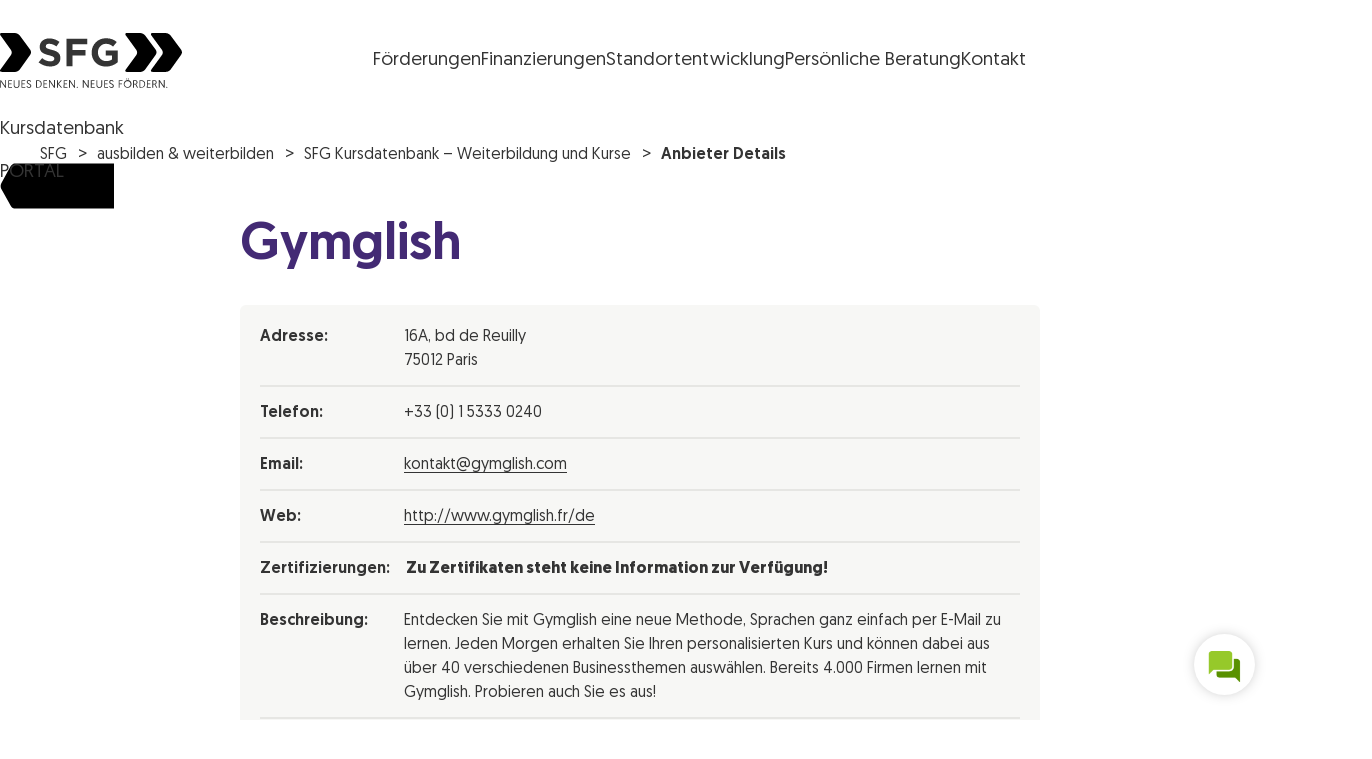

--- FILE ---
content_type: text/html; charset=UTF-8
request_url: https://www.sfg.at/ausbilden-weiterbilden/kursdatenbank/anbieter-detailseite/?anbieterid=339
body_size: 26539
content:
<!DOCTYPE html>
<html lang="de" class="no-js no-touch">

<head>
	<meta charset="UTF-8" />
		<meta name="viewport" content="width=device-width, initial-scale=1, maximum-scale=3, minimum-scale=1">

	<!--

 __|  \ |     __|   \   _ \ _ \  __|    https://www.engarde.net
 _|     |    (_ |  _ \    / |  | _|     studio@engarde.net
___|_|\_|   \___|_/  _\_|_\___/ ___|    +43 316 77 34 36
  EN GARDE Interdisciplinary GmbH
       === THRU THE HEART ===

-->

	<meta name="wpen-backend-json" id="wpen-backend-json"
		content="{&quot;base_url&quot;:&quot;https:\/\/www.sfg.at&quot;,&quot;template_url&quot;:&quot;https:\/\/www.sfg.at\/wp-content\/themes\/sfg&quot;,&quot;asset_url&quot;:&quot;https:\/\/www.sfg.at\/wp-content\/themes\/sfg\/assets\/dist\/&quot;,&quot;asset_url_scripts&quot;:&quot;https:\/\/www.sfg.at\/wp-content\/themes\/sfg\/assets\/dist\/scripts&quot;,&quot;current_url&quot;:&quot;https:\/\/www.sfg.at\/ausbilden-weiterbilden\/kursdatenbank\/anbieter-detailseite\/?anbieterid=339&quot;,&quot;page_number&quot;:1,&quot;needs_paging&quot;:false,&quot;is_frontend&quot;:true,&quot;is_posts_page&quot;:false,&quot;translationStrings&quot;:{&quot;lightbox_error&quot;:&quot;Der angeforderte Inhalt kann nicht geladen werden.&lt;br\/&gt;Bitte versuch es sp\u00e4ter wieder.&quot;,&quot;lightbox_close&quot;:&quot;Schlie\u00dfen&quot;,&quot;lightbox_next&quot;:&quot;Weiter&quot;,&quot;lightbox_prev&quot;:&quot;Zur\u00fcck&quot;},&quot;google_sensor&quot;:false,&quot;google_apikey&quot;:&quot;AIzaSyA3r0um879eEXXxEhf_jAVsznEvds2tBaQ&quot;}" />

	<meta name='robots' content='index, follow, max-image-preview:large, max-snippet:-1, max-video-preview:-1' />
	<style>img:is([sizes="auto" i], [sizes^="auto," i]) { contain-intrinsic-size: 3000px 1500px }</style>
	
	<!-- This site is optimized with the Yoast SEO plugin v26.7 - https://yoast.com/wordpress/plugins/seo/ -->
	<title>Anbieter Details - SFG</title>
	<link rel="canonical" href="https://www.sfg.at/ausbilden-weiterbilden/kursdatenbank/anbieter-detailseite/" />
	<meta property="og:locale" content="de_DE" />
	<meta property="og:type" content="article" />
	<meta property="og:title" content="Anbieter Details - SFG" />
	<meta property="og:url" content="https://www.sfg.at/ausbilden-weiterbilden/kursdatenbank/anbieter-detailseite/" />
	<meta property="og:site_name" content="SFG" />
	<meta property="article:publisher" content="https://www.facebook.com/SteirischeWirtschaftsfoerderungSFG/" />
	<meta property="article:modified_time" content="2019-10-25T13:17:45+00:00" />
	<meta name="twitter:card" content="summary_large_image" />
	<script type="application/ld+json" class="yoast-schema-graph">{"@context":"https://schema.org","@graph":[{"@type":"WebPage","@id":"https://www.sfg.at/ausbilden-weiterbilden/kursdatenbank/anbieter-detailseite/","url":"https://www.sfg.at/ausbilden-weiterbilden/kursdatenbank/anbieter-detailseite/","name":"Anbieter Details - SFG","isPartOf":{"@id":"https://www.sfg.at/#website"},"datePublished":"2019-05-26T20:05:02+00:00","dateModified":"2019-10-25T13:17:45+00:00","breadcrumb":{"@id":"https://www.sfg.at/ausbilden-weiterbilden/kursdatenbank/anbieter-detailseite/#breadcrumb"},"inLanguage":"de","potentialAction":[{"@type":"ReadAction","target":["https://www.sfg.at/ausbilden-weiterbilden/kursdatenbank/anbieter-detailseite/"]}]},{"@type":"BreadcrumbList","@id":"https://www.sfg.at/ausbilden-weiterbilden/kursdatenbank/anbieter-detailseite/#breadcrumb","itemListElement":[{"@type":"ListItem","position":1,"name":"Startseite","item":"https://www.sfg.at/"},{"@type":"ListItem","position":2,"name":"ausbilden &#038; weiterbilden","item":"https://www.sfg.at/ausbilden-weiterbilden/"},{"@type":"ListItem","position":3,"name":"SFG Kursdatenbank &#8211; Weiterbildung und Kurse","item":"https://www.sfg.at/ausbilden-weiterbilden/kursdatenbank/"},{"@type":"ListItem","position":4,"name":"Anbieter Details"}]},{"@type":"WebSite","@id":"https://www.sfg.at/#website","url":"https://www.sfg.at/","name":"SFG","description":"Neues denken. Neues fördern.","potentialAction":[{"@type":"SearchAction","target":{"@type":"EntryPoint","urlTemplate":"https://www.sfg.at/?s={search_term_string}"},"query-input":{"@type":"PropertyValueSpecification","valueRequired":true,"valueName":"search_term_string"}}],"inLanguage":"de"}]}</script>
	<!-- / Yoast SEO plugin. -->


<style id='classic-theme-styles-inline-css' type='text/css'>
/*! This file is auto-generated */
.wp-block-button__link{color:#fff;background-color:#32373c;border-radius:9999px;box-shadow:none;text-decoration:none;padding:calc(.667em + 2px) calc(1.333em + 2px);font-size:1.125em}.wp-block-file__button{background:#32373c;color:#fff;text-decoration:none}
</style>
<style id='filebird-block-filebird-gallery-style-inline-css' type='text/css'>
ul.filebird-block-filebird-gallery{margin:auto!important;padding:0!important;width:100%}ul.filebird-block-filebird-gallery.layout-grid{display:grid;grid-gap:20px;align-items:stretch;grid-template-columns:repeat(var(--columns),1fr);justify-items:stretch}ul.filebird-block-filebird-gallery.layout-grid li img{border:1px solid #ccc;box-shadow:2px 2px 6px 0 rgba(0,0,0,.3);height:100%;max-width:100%;-o-object-fit:cover;object-fit:cover;width:100%}ul.filebird-block-filebird-gallery.layout-masonry{-moz-column-count:var(--columns);-moz-column-gap:var(--space);column-gap:var(--space);-moz-column-width:var(--min-width);columns:var(--min-width) var(--columns);display:block;overflow:auto}ul.filebird-block-filebird-gallery.layout-masonry li{margin-bottom:var(--space)}ul.filebird-block-filebird-gallery li{list-style:none}ul.filebird-block-filebird-gallery li figure{height:100%;margin:0;padding:0;position:relative;width:100%}ul.filebird-block-filebird-gallery li figure figcaption{background:linear-gradient(0deg,rgba(0,0,0,.7),rgba(0,0,0,.3) 70%,transparent);bottom:0;box-sizing:border-box;color:#fff;font-size:.8em;margin:0;max-height:100%;overflow:auto;padding:3em .77em .7em;position:absolute;text-align:center;width:100%;z-index:2}ul.filebird-block-filebird-gallery li figure figcaption a{color:inherit}

</style>
<style id='global-styles-inline-css' type='text/css'>
:root{--wp--preset--aspect-ratio--square: 1;--wp--preset--aspect-ratio--4-3: 4/3;--wp--preset--aspect-ratio--3-4: 3/4;--wp--preset--aspect-ratio--3-2: 3/2;--wp--preset--aspect-ratio--2-3: 2/3;--wp--preset--aspect-ratio--16-9: 16/9;--wp--preset--aspect-ratio--9-16: 9/16;--wp--preset--color--black: #000000;--wp--preset--color--cyan-bluish-gray: #abb8c3;--wp--preset--color--white: #ffffff;--wp--preset--color--pale-pink: #f78da7;--wp--preset--color--vivid-red: #cf2e2e;--wp--preset--color--luminous-vivid-orange: #ff6900;--wp--preset--color--luminous-vivid-amber: #fcb900;--wp--preset--color--light-green-cyan: #7bdcb5;--wp--preset--color--vivid-green-cyan: #00d084;--wp--preset--color--pale-cyan-blue: #8ed1fc;--wp--preset--color--vivid-cyan-blue: #0693e3;--wp--preset--color--vivid-purple: #9b51e0;--wp--preset--gradient--vivid-cyan-blue-to-vivid-purple: linear-gradient(135deg,rgba(6,147,227,1) 0%,rgb(155,81,224) 100%);--wp--preset--gradient--light-green-cyan-to-vivid-green-cyan: linear-gradient(135deg,rgb(122,220,180) 0%,rgb(0,208,130) 100%);--wp--preset--gradient--luminous-vivid-amber-to-luminous-vivid-orange: linear-gradient(135deg,rgba(252,185,0,1) 0%,rgba(255,105,0,1) 100%);--wp--preset--gradient--luminous-vivid-orange-to-vivid-red: linear-gradient(135deg,rgba(255,105,0,1) 0%,rgb(207,46,46) 100%);--wp--preset--gradient--very-light-gray-to-cyan-bluish-gray: linear-gradient(135deg,rgb(238,238,238) 0%,rgb(169,184,195) 100%);--wp--preset--gradient--cool-to-warm-spectrum: linear-gradient(135deg,rgb(74,234,220) 0%,rgb(151,120,209) 20%,rgb(207,42,186) 40%,rgb(238,44,130) 60%,rgb(251,105,98) 80%,rgb(254,248,76) 100%);--wp--preset--gradient--blush-light-purple: linear-gradient(135deg,rgb(255,206,236) 0%,rgb(152,150,240) 100%);--wp--preset--gradient--blush-bordeaux: linear-gradient(135deg,rgb(254,205,165) 0%,rgb(254,45,45) 50%,rgb(107,0,62) 100%);--wp--preset--gradient--luminous-dusk: linear-gradient(135deg,rgb(255,203,112) 0%,rgb(199,81,192) 50%,rgb(65,88,208) 100%);--wp--preset--gradient--pale-ocean: linear-gradient(135deg,rgb(255,245,203) 0%,rgb(182,227,212) 50%,rgb(51,167,181) 100%);--wp--preset--gradient--electric-grass: linear-gradient(135deg,rgb(202,248,128) 0%,rgb(113,206,126) 100%);--wp--preset--gradient--midnight: linear-gradient(135deg,rgb(2,3,129) 0%,rgb(40,116,252) 100%);--wp--preset--font-size--small: 13px;--wp--preset--font-size--medium: 20px;--wp--preset--font-size--large: 36px;--wp--preset--font-size--x-large: 42px;--wp--preset--spacing--20: 0.44rem;--wp--preset--spacing--30: 0.67rem;--wp--preset--spacing--40: 1rem;--wp--preset--spacing--50: 1.5rem;--wp--preset--spacing--60: 2.25rem;--wp--preset--spacing--70: 3.38rem;--wp--preset--spacing--80: 5.06rem;--wp--preset--shadow--natural: 6px 6px 9px rgba(0, 0, 0, 0.2);--wp--preset--shadow--deep: 12px 12px 50px rgba(0, 0, 0, 0.4);--wp--preset--shadow--sharp: 6px 6px 0px rgba(0, 0, 0, 0.2);--wp--preset--shadow--outlined: 6px 6px 0px -3px rgba(255, 255, 255, 1), 6px 6px rgba(0, 0, 0, 1);--wp--preset--shadow--crisp: 6px 6px 0px rgba(0, 0, 0, 1);}:where(.is-layout-flex){gap: 0.5em;}:where(.is-layout-grid){gap: 0.5em;}body .is-layout-flex{display: flex;}.is-layout-flex{flex-wrap: wrap;align-items: center;}.is-layout-flex > :is(*, div){margin: 0;}body .is-layout-grid{display: grid;}.is-layout-grid > :is(*, div){margin: 0;}:where(.wp-block-columns.is-layout-flex){gap: 2em;}:where(.wp-block-columns.is-layout-grid){gap: 2em;}:where(.wp-block-post-template.is-layout-flex){gap: 1.25em;}:where(.wp-block-post-template.is-layout-grid){gap: 1.25em;}.has-black-color{color: var(--wp--preset--color--black) !important;}.has-cyan-bluish-gray-color{color: var(--wp--preset--color--cyan-bluish-gray) !important;}.has-white-color{color: var(--wp--preset--color--white) !important;}.has-pale-pink-color{color: var(--wp--preset--color--pale-pink) !important;}.has-vivid-red-color{color: var(--wp--preset--color--vivid-red) !important;}.has-luminous-vivid-orange-color{color: var(--wp--preset--color--luminous-vivid-orange) !important;}.has-luminous-vivid-amber-color{color: var(--wp--preset--color--luminous-vivid-amber) !important;}.has-light-green-cyan-color{color: var(--wp--preset--color--light-green-cyan) !important;}.has-vivid-green-cyan-color{color: var(--wp--preset--color--vivid-green-cyan) !important;}.has-pale-cyan-blue-color{color: var(--wp--preset--color--pale-cyan-blue) !important;}.has-vivid-cyan-blue-color{color: var(--wp--preset--color--vivid-cyan-blue) !important;}.has-vivid-purple-color{color: var(--wp--preset--color--vivid-purple) !important;}.has-black-background-color{background-color: var(--wp--preset--color--black) !important;}.has-cyan-bluish-gray-background-color{background-color: var(--wp--preset--color--cyan-bluish-gray) !important;}.has-white-background-color{background-color: var(--wp--preset--color--white) !important;}.has-pale-pink-background-color{background-color: var(--wp--preset--color--pale-pink) !important;}.has-vivid-red-background-color{background-color: var(--wp--preset--color--vivid-red) !important;}.has-luminous-vivid-orange-background-color{background-color: var(--wp--preset--color--luminous-vivid-orange) !important;}.has-luminous-vivid-amber-background-color{background-color: var(--wp--preset--color--luminous-vivid-amber) !important;}.has-light-green-cyan-background-color{background-color: var(--wp--preset--color--light-green-cyan) !important;}.has-vivid-green-cyan-background-color{background-color: var(--wp--preset--color--vivid-green-cyan) !important;}.has-pale-cyan-blue-background-color{background-color: var(--wp--preset--color--pale-cyan-blue) !important;}.has-vivid-cyan-blue-background-color{background-color: var(--wp--preset--color--vivid-cyan-blue) !important;}.has-vivid-purple-background-color{background-color: var(--wp--preset--color--vivid-purple) !important;}.has-black-border-color{border-color: var(--wp--preset--color--black) !important;}.has-cyan-bluish-gray-border-color{border-color: var(--wp--preset--color--cyan-bluish-gray) !important;}.has-white-border-color{border-color: var(--wp--preset--color--white) !important;}.has-pale-pink-border-color{border-color: var(--wp--preset--color--pale-pink) !important;}.has-vivid-red-border-color{border-color: var(--wp--preset--color--vivid-red) !important;}.has-luminous-vivid-orange-border-color{border-color: var(--wp--preset--color--luminous-vivid-orange) !important;}.has-luminous-vivid-amber-border-color{border-color: var(--wp--preset--color--luminous-vivid-amber) !important;}.has-light-green-cyan-border-color{border-color: var(--wp--preset--color--light-green-cyan) !important;}.has-vivid-green-cyan-border-color{border-color: var(--wp--preset--color--vivid-green-cyan) !important;}.has-pale-cyan-blue-border-color{border-color: var(--wp--preset--color--pale-cyan-blue) !important;}.has-vivid-cyan-blue-border-color{border-color: var(--wp--preset--color--vivid-cyan-blue) !important;}.has-vivid-purple-border-color{border-color: var(--wp--preset--color--vivid-purple) !important;}.has-vivid-cyan-blue-to-vivid-purple-gradient-background{background: var(--wp--preset--gradient--vivid-cyan-blue-to-vivid-purple) !important;}.has-light-green-cyan-to-vivid-green-cyan-gradient-background{background: var(--wp--preset--gradient--light-green-cyan-to-vivid-green-cyan) !important;}.has-luminous-vivid-amber-to-luminous-vivid-orange-gradient-background{background: var(--wp--preset--gradient--luminous-vivid-amber-to-luminous-vivid-orange) !important;}.has-luminous-vivid-orange-to-vivid-red-gradient-background{background: var(--wp--preset--gradient--luminous-vivid-orange-to-vivid-red) !important;}.has-very-light-gray-to-cyan-bluish-gray-gradient-background{background: var(--wp--preset--gradient--very-light-gray-to-cyan-bluish-gray) !important;}.has-cool-to-warm-spectrum-gradient-background{background: var(--wp--preset--gradient--cool-to-warm-spectrum) !important;}.has-blush-light-purple-gradient-background{background: var(--wp--preset--gradient--blush-light-purple) !important;}.has-blush-bordeaux-gradient-background{background: var(--wp--preset--gradient--blush-bordeaux) !important;}.has-luminous-dusk-gradient-background{background: var(--wp--preset--gradient--luminous-dusk) !important;}.has-pale-ocean-gradient-background{background: var(--wp--preset--gradient--pale-ocean) !important;}.has-electric-grass-gradient-background{background: var(--wp--preset--gradient--electric-grass) !important;}.has-midnight-gradient-background{background: var(--wp--preset--gradient--midnight) !important;}.has-small-font-size{font-size: var(--wp--preset--font-size--small) !important;}.has-medium-font-size{font-size: var(--wp--preset--font-size--medium) !important;}.has-large-font-size{font-size: var(--wp--preset--font-size--large) !important;}.has-x-large-font-size{font-size: var(--wp--preset--font-size--x-large) !important;}
:where(.wp-block-post-template.is-layout-flex){gap: 1.25em;}:where(.wp-block-post-template.is-layout-grid){gap: 1.25em;}
:where(.wp-block-columns.is-layout-flex){gap: 2em;}:where(.wp-block-columns.is-layout-grid){gap: 2em;}
:root :where(.wp-block-pullquote){font-size: 1.5em;line-height: 1.6;}
</style>
<link rel='stylesheet' id='wp-smart-crop-renderer-css' href='https://www.sfg.at/wp-content/plugins/wp-smartcrop/css/image-renderer.css?ver=2.0.10' type='text/css' media='all' />
<link rel='stylesheet' id='borlabs-cookie-css' href='https://www.sfg.at/wp-content/cache/borlabs-cookie/borlabs-cookie_1_de.css?ver=2.3.6-45' type='text/css' media='all' />
<link rel='stylesheet' id='sfg-style-css' href='https://www.sfg.at/wp-content/themes/sfg/assets/dist/styles/style.css?ver=747e74c34507a4d09dd48e1a04f79aef' type='text/css' media='all' />
<link rel='stylesheet' id='sfg-tailwind-css' href='https://www.sfg.at/wp-content/themes/sfg/assets/dist/styles/tailwind.css?ver=1762877148' type='text/css' media='all' />
<script type="text/javascript" src="https://www.sfg.at/wp-content/themes/sfg/assets/dist/scripts/main.js?ver=747e74c34507a4d09dd48e1a04f79aef" id="jquery-js"></script>
<script type="text/javascript" id="file_uploads_nfpluginsettings-js-extra">
/* <![CDATA[ */
var params = {"clearLogRestUrl":"https:\/\/www.sfg.at\/wp-json\/nf-file-uploads\/debug-log\/delete-all","clearLogButtonId":"file_uploads_clear_debug_logger","downloadLogRestUrl":"https:\/\/www.sfg.at\/wp-json\/nf-file-uploads\/debug-log\/get-all","downloadLogButtonId":"file_uploads_download_debug_logger"};
/* ]]> */
</script>
<script type="text/javascript" src="https://www.sfg.at/wp-content/plugins/ninja-forms-uploads/assets/js/nfpluginsettings.js?ver=3.3.22" id="file_uploads_nfpluginsettings-js"></script>
<link rel='shortlink' href='https://www.sfg.at/?p=2019' />
<link rel="alternate" title="oEmbed (JSON)" type="application/json+oembed" href="https://www.sfg.at/wp-json/oembed/1.0/embed?url=https%3A%2F%2Fwww.sfg.at%2Fausbilden-weiterbilden%2Fkursdatenbank%2Fanbieter-detailseite%2F&#038;lang=de" />
<link rel="alternate" title="oEmbed (XML)" type="text/xml+oembed" href="https://www.sfg.at/wp-json/oembed/1.0/embed?url=https%3A%2F%2Fwww.sfg.at%2Fausbilden-weiterbilden%2Fkursdatenbank%2Fanbieter-detailseite%2F&#038;format=xml&#038;lang=de" />
<meta name="application-name" content="SFG" />
			<link rel="preload" href="https://bot.sfg.at/ws-assets/trnc.wschat.min.css" as="style">
			
<meta name="format-detection" content="telephone=no" />
<link rel="icon" sizes="32x32" href="https://www.sfg.at/wp-content/themes/sfg/assets/dist/images/favicons/favicon-32x32.png?v=747e74c34507a4d09dd48e1a04f79aef" type="image/png" />
<link rel="icon" sizes="16x16" href="https://www.sfg.at/wp-content/themes/sfg/assets/dist/images/favicons/favicon-16x16.png?v=747e74c34507a4d09dd48e1a04f79aef" type="image/png" />
<link rel="apple-touch-icon" sizes="180x180" href="https://www.sfg.at/wp-content/themes/sfg/assets/dist/images/favicons/apple-touch-icon.png?v=747e74c34507a4d09dd48e1a04f79aef" />
<link rel="manifest" href="https://www.sfg.at/wp-content/themes/sfg/assets/dist/images/favicons/manifest.json?v=747e74c34507a4d09dd48e1a04f79aef" />
<link rel="mask-icon" color="#3fa5c6" href="https://www.sfg.at/wp-content/themes/sfg/assets/dist/images/favicons/safari-pinned-tab.svg?v=747e74c34507a4d09dd48e1a04f79aef" />
<meta name="theme-color" content="#ffffff" />


</head>

<body class="wp-singular  wp-theme-sfg" ><header class="tailwind">
	<div class="relative bg-background text-foreground fill-accent w-full ">
		<div
			class="flex justify-between items-center md:h-[120px] p-4 px-5 lg:p-8 sfg-wrapper-limit-lg flex-wrap sm:flex-nowrap">
			<a href="https://www.sfg.at/"
				class="sfg-logo text-foreground fill-accent hover:fill-accent-400 transition-all duration-300 w-full sm:w-auto"
				title="SFG Logo">
				<?xml version="1.0" encoding="utf-8"?><svg xmlns="http://www.w3.org/2000/svg" viewBox="0 0 182.3 55" width="182.3" height="55"><path d="M.6 2.5S-1.2 0 1.9 0h13c1.9.1 3.7 1 4.9 2.5l10.5 14.3c1 1.5 1.1 3.5 0 4.9L19.8 36.4c-1.2 1.5-2.9 2.4-4.8 2.5H1.8s-3.1 0-1.3-2.5L11 21.9c1-1.5 1-3.5 0-4.9L.6 2.5zM126.1 2.5S124.3 0 127.4 0h13.1c1.9.1 3.7 1 4.9 2.5L156 16.8c1 1.5 1.1 3.4 0 4.9l-10.6 14.7c-1.2 1.5-2.9 2.4-4.8 2.5h-13.3s-3.1 0-1.3-2.5l10.6-14.5c1-1.5 1-3.4 0-4.9L126.1 2.5z"/><path d="M151.7 2.5S149.9 0 152.9 0H166c1.9.1 3.7 1 4.9 2.5l10.6 14.3c1 1.5 1.1 3.4 0 4.9L171 36.4c-1.2 1.5-2.9 2.4-4.8 2.5h-13.3s-3.1 0-1.2-2.5l10.6-14.5c1-1.5 1-3.4 0-4.9L151.7 2.5z"/><g fill="currentColor"><path d="M.2 54.8H1v-6.1l4.2 6.1h.9v-7.7h-.8v6.1l-4.3-6H.2v7.6zm8 0H12V54H9.1v-2.7h2.4v-.8H9.1V48h2.8v-.8H8.2v7.6zm8.4.2c1.5.1 2.8-1 2.9-2.5V47.2h-.9v4.9c.1 1-.6 2-1.6 2.1h-.4c-1 .1-1.9-.7-2-1.7V47.2h-.9v4.9c-.1 1.5.9 2.8 2.4 2.9h.5zm4.9-.2h3.8V54h-2.9v-2.7h2.4v-.8h-2.4V48h2.8v-.8h-3.6v7.6zm5.1-1.5c.3 1 1.3 1.7 2.4 1.7 1.2.1 2.2-.8 2.3-1.9v-.2c0-2.5-3.6-2.1-3.6-3.9 0-.6.5-1.2 1.1-1.2h.2c.6 0 1.2.4 1.4 1l.7-.3C30.9 47.6 30 47 29 47c-1.1-.1-2.1.7-2.2 1.8v.2c0 2.5 3.6 2 3.6 3.9 0 .7-.5 1.3-1.2 1.3H29c-.8 0-1.5-.5-1.7-1.2l-.7.3zm9.5 1.5h1.6c2.6 0 4.1-1.3 4.1-3.8 0-2.4-1.5-3.8-4.1-3.8h-1.6v7.6zm.9-.7V48h.9c1.5-.1 2.9 1 3 2.6v.5c.2 1.5-.9 2.9-2.5 3.1h-.6l-.8-.1zm6.5.7h3.8V54h-2.9v-2.7h2.4v-.8h-2.4V48h2.8v-.8h-3.6c-.1 0-.1 7.6-.1 7.6zm5.5 0h.9v-6.1l4.2 6.1h.9v-7.7h-.9v6.1l-4.2-6.1H49v7.7zm8.1 0h.9V51l3.2 3.9h1.1l-3.4-4 3.2-3.7H61l-3 3.5v-3.5h-.9v7.6zm6.6 0h3.8V54h-2.9v-2.7H67v-.8h-2.4V48h2.8v-.8h-3.6l-.1 7.6zm5.5 0h.9v-6.1l4.2 6.1h.9v-7.7h-.9v6.1l-4.2-6.1h-.9v7.7zm7.6-.4c0 .3.3.6.6.6s.6-.3.6-.6-.3-.6-.6-.6c-.4 0-.6.2-.6.6zm6.1.4h.9v-6.1l4.2 6.1h.9v-7.7H88v6.1l-4.2-6.1h-.9v7.7zm8.1 0h3.8V54h-2.9v-2.7h2.4v-.8h-2.4V48h2.8v-.8H91v7.6zm8.4.2c1.5.1 2.8-1 2.9-2.5V47.2h-.9v4.9c.1 1.1-.7 2-1.8 2.1-1.1.1-2-.7-2.1-1.8v-5.2h-.9v4.9c-.1 1.5.9 2.8 2.4 2.9h.4zm4.9-.2h3.8V54h-2.9v-2.7h2.4v-.8h-2.4V48h2.8v-.8h-3.6l-.1 7.6zm5-1.5c.3 1 1.3 1.7 2.4 1.7 1.2.1 2.2-.8 2.3-1.9v-.2c0-2.5-3.6-2.1-3.6-3.9 0-.6.5-1.2 1.1-1.2h.2c.6 0 1.2.4 1.4 1l.7-.3c-.3-.9-1.2-1.5-2.2-1.5-1.1-.1-2.1.7-2.2 1.8v.2c0 2.5 3.6 2 3.6 3.9 0 .7-.5 1.3-1.2 1.3h-.2c-.8 0-1.5-.5-1.7-1.2l-.6.3zm9.6 1.5h.9v-3.4h2.4v-.8h-2.4V48h2.8v-.8H119l-.1 7.6zm5-3.8c0 2.2 1.8 3.9 4 3.9s3.9-1.8 3.9-4c0-2.1-1.8-3.9-3.9-3.9-2.1 0-3.9 1.7-3.9 3.8-.1.1-.1.1-.1.2zm.9 0c.1-1.7 1.5-2.9 3.1-2.8 1.7.1 2.9 1.5 2.8 3.1-.1 1.6-1.4 2.8-3 2.8-1.7 0-3-1.4-3-3 .1 0 .1-.1.1-.1zm1.6-5.1c0 .3.2.5.5.6.3 0 .5-.2.5-.5s-.2-.5-.5-.6c-.3 0-.5.2-.5.5zm1.8 0c0 .3.2.5.5.6.3 0 .5-.2.5-.5s-.2-.5-.5-.6c-.3 0-.5.2-.5.5zm5.2 8.9h.9v-3.3h1.3l1.7 3.3h1l-1.9-3.5c.8-.3 1.4-1.1 1.3-2 0-1.3-.8-2.1-2.4-2.1h-2v7.6h.1zm.9-4.1V48h1c1.1 0 1.5.5 1.5 1.4.1.7-.4 1.3-1.1 1.4H134.3zm5.4 4.1h1.6c2.6 0 4.1-1.3 4.1-3.8 0-2.4-1.5-3.8-4.1-3.8h-1.6v7.6zm.9-.7V48h.9c1.5-.1 2.9 1 3 2.6v.5c.2 1.5-.9 2.9-2.5 3.1h-.6l-.8-.1zm6.5.7h3.8V54H148v-2.7h2.4v-.8H148V48h2.8v-.8h-3.6l-.1 7.6zm5.5 0h.9v-3.3h1.3l1.7 3.3h1l-1.9-3.5c.9-.3 1.4-1.1 1.3-2 0-1.3-.8-2.1-2.4-2.1h-2l.1 7.6zm.9-4.1V48h1c1.1 0 1.5.5 1.5 1.4.1.7-.4 1.3-1.1 1.4H153.5zm5.5 4.1h.9v-6.1l4.2 6.1h.9v-7.7h-.9v6.1l-4.2-6.1h-.9v7.7zm7.5-.4c0 .3.3.6.6.6s.6-.3.6-.6-.3-.6-.6-.6-.6.2-.6.6zM50.4 33.5c5.9 0 10.1-3.1 10.1-8.5 0-4.8-3.1-6.8-8.7-8.2-4.7-1.2-5.9-1.8-5.9-3.6v-.1c0-1.3 1.2-2.4 3.5-2.4 2.6.2 5.1 1.1 7.1 2.7l3.1-4.5c-2.9-2.3-6.5-3.5-10.2-3.5-5.6 0-9.6 3.3-9.6 8.3v.1c0 5.4 3.6 7 9.1 8.4 4.6 1.2 5.5 2 5.5 3.5v.1c0 1.6-1.5 2.6-4 2.6-3-.1-5.9-1.3-8.2-3.3l-3.6 4.3c3.4 2.6 7.6 4.2 11.8 4.1zm16.1-.3h6V22.6h13.1v-5.5H72.5v-5.8h14.8V5.8H66.5v27.4zm39.7.4c4.3 0 8.5-1.5 11.7-4.3V17.4H106v5.2h6.1v3.9c-1.7 1.1-3.7 1.7-5.7 1.6-4.8 0-8.3-3.7-8.3-8.7v-.1c0-4.7 3.5-8.5 7.9-8.5 2.7-.1 5.2.9 7.2 2.8L117 9c-2.9-2.4-5.8-3.8-10.8-3.8C98.4 5 92 11.2 91.8 19v.5c-.1 8.1 5.8 14.1 14.4 14.1z"/></g></svg>
				<span class="sr-only">Steirische Wirtschaftsförderungsgesellschaft mbH SFG Logo</span>
			</a>
										<div class="sfg-header-nav-container">
					<div class="flex items-center justify-start sm:justify-center gap-4">
													<ul class="sfg-header-nav-main">
								<li id="menu-item-105708" class="menu-item menu-item-type-post_type menu-item-object-page menu-item-105708 en-menutop__item menu-item--level_0"><a href="https://www.sfg.at/foerderungen/" class="menu-item__inner"><span class="menu-item__title">Förderungen</span></a></li>
<li id="menu-item-105709" class="menu-item menu-item-type-post_type menu-item-object-page menu-item-105709 en-menutop__item menu-item--level_0"><a href="https://www.sfg.at/finanzierungen/" class="menu-item__inner"><span class="menu-item__title">Finanzierungen</span></a></li>
<li id="menu-item-105710" class="menu-item menu-item-type-post_type menu-item-object-page menu-item-105710 en-menutop__item menu-item--level_0"><a href="https://www.sfg.at/standortentwicklung/" class="menu-item__inner"><span class="menu-item__title"><span class="en-hidden-lg-down">Standortentwicklung</span><span class="en-hidden-lg-up">Standort</span></span></a></li>
<li id="menu-item-105735" class="menu-item menu-item-type-post_type menu-item-object-page menu-item-105735 en-menutop__item menu-item--level_0"><a href="https://www.sfg.at/forschen-entwickeln/standortcoaching/" class="menu-item__inner"><span class="menu-item__title"><span class="en-hidden-lg-down">Persönliche Beratung</span><span class="en-hidden-lg-up">Beratung</span></span></a></li>
<li id="menu-item-105712" class="menu-item menu-item-type-post_type menu-item-object-page menu-item-105712 en-menutop__item menu-item--level_0"><a href="https://www.sfg.at/kontakt/" class="menu-item__inner"><span class="menu-item__title">Kontakt</span></a></li>
							</ul>
											</div>
				</div>
						<div class="w-[4rem] h-full">
				<!-- spacer so the menu is visually centered between logo and portal button -->
			</div>
		</div>
		<div
			class="sfg-menu-portal-button-container absolute top-4 sm:top-0 right-0 h-[55px] sm:h-[71px] sm:h-full md:bottom-0  w-[6em] flex items-center justify-end z-20 overflow-hidden">
							<a href="https://portal.sfg.at/apex/r/portal/portal/startseite" target="_blank" class="sfg-portal-button text-black relative w-[130px] h-[34px] fill-accent hover:fill-accent-400
				transition-all duration-300 translate-x-2 hover:translate-x-0">
					<span class="absolute inset-0 flex items-center justify-center" aria-hidden="true">
						<svg width="115" height="46" viewBox="0 0 115 46" xmlns="http://www.w3.org/2000/svg">
    <path
        d="M134.5 42.6462C134.5 42.6462 136.084 45.5 133.399 45.5L14.9843 45.4999C14.9843 45.4999 12.2894 45.4999 10.6953 42.6586L1.34871 26.0594C1.34871 26.0594 -0.254942 23.2181 1.32022 20.3518L10.6193 3.36624C10.6193 3.36624 12.185 0.500001 14.8799 0.500001L133.399 0.500099C133.399 0.500099 136.084 0.500099 134.5 3.35387L125.153 20.1525C125.153 20.1525 123.568 23.0063 125.153 25.8601L134.5 42.6587L134.5 42.6462Z" />
</svg>					</span> <span
						class="absolute top-1 right-0 left-2 bottom-0 flex items-center justify-center font-medium uppercase leading-none">
						Portal
					</span>
				</a>
					</div>
	</div>
</header>
<article class="en-content  ">	
	<header class="en-griditem en-griditem--has-inner en-mdl en-mdl-stage en-mdl-stage-withbreadcrumb"  data-en-mdl-pool-name="default" data-en-mdl-level="0" id="_en-mdl--1">
	<div class="en-anchor en-mdl-stage__anchor"  id="en-mdl--1"></div>
	<div class="en-griditem__inner en-mdl-stage__inner">
		
		<div class="tailwind" data-theme="accent">
		<div class="text-foreground bg-background fill-accent w-full">
			<div class="flex justify-start items-center p-4 px-5 lg:p-8 lg:pb-7 sfg-wrapper-limit-lg">
									<div class="sfg-stage-heading font-medium text-5xl leading-[1.1]">
						Kursdatenbank					</div>
							</div>
		</div>
	</div>


	<div class="en-wrapper-limit--lg">
		<div class="en-banner__wrapper en-breadcrumbs-in-stage">
					
<ul class="en-breadcrumbs">
			<li class="en-breadcrumb home"><a
				class="en-breadcrumb__inner en-hover en-hover--underline en-hover--underline-no-sm"
				href="https://www.sfg.at/"><span class="en-format-text-sm ">SFG</span></a>
		</li>
			<li class="en-breadcrumb ancestor page"><a
				class="en-breadcrumb__inner en-hover en-hover--underline en-hover--underline-no-sm"
				href="https://www.sfg.at/ausbilden-weiterbilden/"><span class="en-format-text-sm ">ausbilden &#038; weiterbilden</span></a>
		</li>
			<li class="en-breadcrumb ancestor page"><a
				class="en-breadcrumb__inner en-hover en-hover--underline en-hover--underline-no-sm"
				href="https://www.sfg.at/ausbilden-weiterbilden/kursdatenbank/"><span class="en-format-text-sm ">SFG Kursdatenbank &#8211; Weiterbildung und Kurse</span></a>
		</li>
			<li class="en-breadcrumb anbieter-detailseite page"><a
				class="en-breadcrumb__inner en-hover en-hover--underline en-hover--underline-no-sm"
				href="https://www.sfg.at/ausbilden-weiterbilden/kursdatenbank/anbieter-detailseite/"><span class="en-format-text-sm en-format-fw-medium">Anbieter Details</span></a>
		</li>
	</ul>
		</div>
	</div>


	</div>
</header>
<section class="en-griditem en-griditem--has-inner en-mdl en-mdl-kursdatenbank"  data-en-mdl-pool-name="default" data-en-mdl-level="0" id="_en-mdl--0">
	<div class="en-anchor en-mdl-kursdatenbank__anchor"  id="en-mdl--0"></div>
	<div class="en-griditem__inner en-mdl-kursdatenbank__inner">
		<div class="en-wrapper-limit en-space-t-lg">
	<div class="en-hidden"><noscript class="ninja-forms-noscript-message">
	Hinweis: Für diesen Inhalt ist JavaScript erforderlich.</noscript>
Keine Felder gefunden.<style>

        /* PLUGIN WIDE STYLES */
    
        .nf-form-cont {
                                    border-color:#f9f9f9;
                                            margin:-5px;;
                    }
        .nf-form-title h3 {
                                    border-color:#f9f9f9;
                    }
        .nf-row {
                                    border-color:#f9f9f9;
                    }
        .nf-form-content .nf-field-container .field-wrap {
                                    border-color:#dd3333;
                    }
        .nf-form-content .nf-field-label label {
                                    font-size:1.1875rem;;
                                            font-weight: 500;                    }
    </style><div id="nf-form-1-cont" class="nf-form-cont" aria-live="polite" aria-labelledby="nf-form-title-1" aria-describedby="nf-form-errors-1" role="form">

    <div class="nf-loading-spinner"></div>

</div>
        <!-- That data is being printed as a workaround to page builders reordering the order of the scripts loaded-->
        <script>var formDisplay=1;var nfForms=nfForms||[];var form=[];form.id='1';form.settings={"ninjaForms":"Ninja Forms","changeEmailErrorMsg":"Bitte gib eine g\u00fcltige E-Mail-Adresse ein.","changeDateErrorMsg":"Bitte gib ein g\u00fcltiges Datum ein!","confirmFieldErrorMsg":"Diese Felder m\u00fcssen \u00fcbereinstimmen!","fieldNumberNumMinError":"Die eingegebene Zahl ist zu klein.","fieldNumberNumMaxError":"Die eingegebene Zahl ist zu gross.","fieldNumberIncrementBy":"Bitte erh\u00f6hen in Schritten von","fieldTextareaRTEInsertLink":"Link einf\u00fcgen","fieldTextareaRTEInsertMedia":"Medien einf\u00fcgen","fieldTextareaRTESelectAFile":"Eine Datei ausw\u00e4hlen","formErrorsCorrectErrors":"Bitte korrigiere die Fehler, bevor du das Formular sendest.","formHoneypot":"Falls du ein Mensch bist und dieses Feld siehst, dann lasse es bitte leer.","validateRequiredField":"Dies ist ein Pflichtfeld.","honeypotHoneypotError":"Honeypot-Fehler","fileUploadOldCodeFileUploadInProgress":"Datei-Upload l\u00e4uft.","fileUploadOldCodeFileUpload":"DATEI-UPLOAD","currencySymbol":"&euro;","fieldsMarkedRequired":"Felder mit einem <span class=\"ninja-forms-req-symbol\">*<\/span> sind Pflichtfelder","thousands_sep":".","decimal_point":",","siteLocale":"de_DE","dateFormat":"d\/m\/Y","startOfWeek":"1","of":"von","previousMonth":"Vorheriger Monat","nextMonth":"N\u00e4chster Monat","months":["Januar","Februar","M\u00e4rz","April","Mai","Juni","Juli","August","September","Oktober","November","Dezember"],"monthsShort":["Jan","Feb","Mrz","Apr","Mai","Jun","Jul","Aug","Sep","Okt","Nov","Dez"],"weekdays":["Sonntag","Montag","Dienstag","Mittwoch","Donnerstag","Freitag","Samstag"],"weekdaysShort":["So","Mo","Die","Mi","Do","Fr","Sa"],"weekdaysMin":["So.","Mo.","Di.","Mi.","Do.","Fr.","Sa."],"recaptchaConsentMissing":"reCaptcha validation couldn&#039;t load.","recaptchaMissingCookie":"reCaptcha v3 validation couldn&#039;t load the cookie needed to submit the form.","recaptchaConsentEvent":"Accept reCaptcha cookies before sending the form.","embed_form":"","currency_symbol":"","title":"","beforeForm":"","beforeFields":"","afterFields":"","afterForm":""};form.fields=[];nfForms.push(form);</script>
                <script id="nf-tmpl-cell" type="text/template">
            <nf-fields></nf-fields>
        </script>

        <script id="nf-tmpl-row" type="text/template">
            <nf-cells></nf-cells>
        </script>

        </div>
	<div class="en-wrapper-content">
		<!-- Template: /vhosts/awp397SFGNeu202304140156/sites/20250501211322/html/kurse/extracts/anbieter_details.php -->		
        <style>
            .provider-detail .en-card__body .en-facts__term {
                min-width: 8rem;
            }

            .provider-detail .certDiv {
                display:block;
                border: 2px solid #000;
                padding:10px;
                margin-bottom: 10px;
                -webkit-border-radius: 10px;
                -moz-border-radius: 10px;
                border-radius: 10px;
                background-color: #f7f7f5;
            }

            @media screen and (max-width: 640px) {
                .provider-detail .en-facts__item {
                    flex-direction: column;
                }
            }
        </style>

        <div class="provider-detail en-gridwrapper en-gridwrapper--center">

            <h1 class="en-color-theme" style="display: table; width: 100%">
                <span style="display: table-cell; vertical-align: middle">Gymglish</span>
                <span style="display: table-cell; vertical-align: middle;text-align: right;">
                </span>
            </h1>
            <div class="en-griditem--w3of3 en-card en-card--no-pad en-card--grayBg">
                <div class="en-card__body">
                    <div class="en-facts">
                        <div class="en-facts__item en-flex en-flex--row" style="padding:0;">
                            <div class="en-facts__term">Adresse:</div>
                            <div class="en-facts__description ">
                        <span class="en-long-word-break">
                            16A, bd de Reuilly <br>
                            75012  Paris <br>
                        </span>
                            </div>
                        </div>
                                                        <div class="en-facts__item en-flex en-flex--row">
                                    <div class="en-facts__term">Telefon:</div>
                                    <div class="en-facts__description ">
                                <span class="en-long-word-break">
                                    +33 (0) 1 5333 0240                                </span>
                                    </div>
                                </div>
                                                        <div class="en-facts__item en-flex en-flex--row">
                            <div class="en-facts__term">Email:</div>
                            <div class="en-facts__description ">
                        <span class="en-long-word-break">
                            <a href="mailto:kontakt@gymglish.com">kontakt@gymglish.com</a><br>
                        </span>
                            </div>
                        </div>
                        <div class="en-facts__item en-flex en-flex--row">
                            <div class="en-facts__term">Web:</div>
                            <div class="en-facts__description ">
                        <span class="en-long-word-break">
                            <a target="_blank" href="http://www.gymglish.fr/de">http://www.gymglish.fr/de</a>
                        </span>
                            </div>
                        </div>
                        <div class="en-facts__item en-flex en-flex--row">
                            <div class="en-facts__term">Zertifizierungen:</div>
                            <div class="en-facts__description ">
                        <span class="en-long-word-break">
                            <strong>Zu Zertifikaten steht keine Information zur Verf&uuml;gung!</strong>                        </span>
                            </div>
                        </div>
                        <div class="en-facts__item en-flex en-flex--row">
                            <div class="en-facts__term">Beschreibung:</div>
                            <div class="en-facts__description ">
                        <span class="en-long-word-break">
                            Entdecken Sie mit Gymglish eine neue Methode, Sprachen ganz einfach per E-Mail zu lernen. Jeden Morgen erhalten Sie Ihren personalisierten Kurs und können dabei aus über 40 verschiedenen Businessthemen auswählen. Bereits 4.000 Firmen lernen mit Gymglish. Probieren auch Sie es aus!                        </span>
                            </div>
                        </div>
                        <div class="en-facts__item en-flex en-flex--row">
                            <div class="en-facts__term">Kurse:</div>
                            <div class="en-facts__description ">
                            <span class="en-long-word-break">
                                <a href="/ausbilden-weiterbilden/kursdatenbank/?action=search&anbieterid=339#searchResult"
                                   class="en-link en-hover" style="background: none !important;">
                                <span class="en-textlink-underline en-format-text-xs">Alle Kurse des Anbieters anzeigen</span>
                                <span class="en-icon en-icon--md" data-en-icon="arrow-right"></span>
                            </a>
                            </span>
                            </div>
                        </div>
                    </div>

                    <div class="en-card__footer">
                        <a href="/ausbilden-weiterbilden/kursdatenbank/anbieter/"
                           class="en-link en-hover">
                            <span class="en-icon en-icon--md" data-en-icon="arrow-left"></span>
                            <span class="en-textlink-underline en-format-text-xs">Zurück zu allen Anbietern</span>
                        </a>
                    </div>
                </div>

            </div>
        </div>
        	</div>
</div>
	</div>
</section>
</article>

	
<div class="tailwind en-footer-space-top " data-theme="dark">
	<footer class="bg-background text-primary py-4 lg:py-8 lg:px-8 px-4 border-t border-gray-400">

		<div class="sfg-wrapper-limit">

			<!-- Footer Nav Main -->
			<section class="sfg-footer-main-section lg:mt-8 lg:pt-8">
				<!-- Desktop Footer Nav Main -->
				<div class="hidden lg:block w-full">
											<ul class="sfg-footer-nav-main"><li id="menu-item-105713" class="menu-item menu-item-type-custom menu-item-object-custom menu-item-has-children menu-item-105713 en-menutop__item menu-item--level_0"><a class="menu-item__inner"><span class="menu-item__title">SFG</span></a>
<ul class="sub-menu">
	<li id="menu-item-105716" class="menu-item menu-item-type-post_type menu-item-object-page menu-item-105716 en-menutop__item"><a href="https://www.sfg.at/die-sfg/" class="menu-item__inner"><span class="menu-item__title">Die SFG</span></a></li>
	<li id="menu-item-105717" class="menu-item menu-item-type-post_type menu-item-object-page menu-item-105717 en-menutop__item"><a href="https://www.sfg.at/die-sfg/jobs-in-der-sfg-stellenangebote/" class="menu-item__inner"><span class="menu-item__title">Jobs</span></a></li>
	<li id="menu-item-105718" class="menu-item menu-item-type-post_type menu-item-object-page menu-item-105718 en-menutop__item"><a href="https://www.sfg.at/die-sfg/medienservice/" class="menu-item__inner"><span class="menu-item__title">Medienservice</span></a></li>
	<li id="menu-item-105719" class="menu-item menu-item-type-post_type menu-item-object-page menu-item-105719 en-menutop__item"><a href="https://www.sfg.at/kontakt/" class="menu-item__inner"><span class="menu-item__title">Kontakt</span></a></li>
</ul>
</li>
<li id="menu-item-105714" class="menu-item menu-item-type-custom menu-item-object-custom menu-item-has-children menu-item-105714 en-menutop__item menu-item--level_0"><a class="menu-item__inner"><span class="menu-item__title">Sie suchen</span></a>
<ul class="sub-menu">
	<li id="menu-item-105720" class="menu-item menu-item-type-post_type menu-item-object-page menu-item-105720 en-menutop__item"><a href="https://www.sfg.at/foerderungen/" class="menu-item__inner"><span class="menu-item__title">Förderungen</span></a></li>
	<li id="menu-item-105721" class="menu-item menu-item-type-post_type menu-item-object-page menu-item-105721 en-menutop__item"><a href="https://www.sfg.at/finanzierungen/" class="menu-item__inner"><span class="menu-item__title">Finanzierungen</span></a></li>
	<li id="menu-item-105738" class="menu-item menu-item-type-post_type menu-item-object-page menu-item-105738 en-menutop__item"><a href="https://www.sfg.at/standortentwicklung/" class="menu-item__inner"><span class="menu-item__title">Standortentwicklung</span></a></li>
	<li id="menu-item-105739" class="menu-item menu-item-type-post_type menu-item-object-page menu-item-105739 en-menutop__item"><a href="https://www.sfg.at/forschen-entwickeln/standortcoaching/" class="menu-item__inner"><span class="menu-item__title">Persönliche Beratung</span></a></li>
</ul>
</li>
<li id="menu-item-105715" class="menu-item menu-item-type-custom menu-item-object-custom menu-item-has-children menu-item-105715 en-menutop__item menu-item--level_0"><a class="menu-item__inner"><span class="menu-item__title">Services</span></a>
<ul class="sub-menu">
	<li id="menu-item-105724" class="menu-item menu-item-type-post_type menu-item-object-page menu-item-105724 en-menutop__item"><a href="https://www.sfg.at/veranstaltungen/" class="menu-item__inner"><span class="menu-item__title">Veranstaltungen</span></a></li>
	<li id="menu-item-105725" class="menu-item menu-item-type-post_type menu-item-object-page menu-item-105725 en-menutop__item"><a href="https://www.sfg.at/news/" class="menu-item__inner"><span class="menu-item__title">News</span></a></li>
	<li id="menu-item-105726" class="menu-item menu-item-type-post_type menu-item-object-page menu-item-105726 en-menutop__item"><a href="https://www.sfg.at/impuls-st/" class="menu-item__inner"><span class="menu-item__title">IMPULS.ST</span></a></li>
	<li id="menu-item-105727" class="menu-item menu-item-type-custom menu-item-object-custom menu-item-105727 en-menutop__item"><a href="https://portal.sfg.at/apex/r/portal/portal/startseite" class="menu-item__inner"><span class="menu-item__title">Portal</span></a></li>
	<li id="menu-item-106869" class="menu-item menu-item-type-post_type menu-item-object-page menu-item-106869 en-menutop__item"><a href="https://www.sfg.at/unternehmen-des-monats/" class="menu-item__inner"><span class="menu-item__title">Unternehmen des Monats</span></a></li>
</ul>
</li>
</ul>									</div>

				<!-- Mobile Footer Nav Main (Accordion) -->
				<div class="lg:hidden w-full">
											<ul class="sfg-footer-accordion"><li class="menu-item menu-item-type-custom menu-item-object-custom menu-item-has-children menu-item-105713 accordion-item menu-item--level_0"><a href="#" aria-expanded="false" aria-controls="submenu-105713" class="menu-item__inner"><span class="menu-item__title">SFG</span><svg class="w-4 h-4 transform transition-transform" viewBox="0 0 24 24">
                                <path fill="none" stroke="currentColor" stroke-linecap="round" stroke-linejoin="round" stroke-width="2" d="M19 9l-7 7-7-7"/>
                            </svg></a>
<ul class="sub-menu">
	<li class="menu-item menu-item-type-post_type menu-item-object-page menu-item-105716"><a href="https://www.sfg.at/die-sfg/" class="menu-item__inner"><span class="menu-item__title">Die SFG</span></a></li>
	<li class="menu-item menu-item-type-post_type menu-item-object-page menu-item-105717"><a href="https://www.sfg.at/die-sfg/jobs-in-der-sfg-stellenangebote/" class="menu-item__inner"><span class="menu-item__title">Jobs</span></a></li>
	<li class="menu-item menu-item-type-post_type menu-item-object-page menu-item-105718"><a href="https://www.sfg.at/die-sfg/medienservice/" class="menu-item__inner"><span class="menu-item__title">Medienservice</span></a></li>
	<li class="menu-item menu-item-type-post_type menu-item-object-page menu-item-105719"><a href="https://www.sfg.at/kontakt/" class="menu-item__inner"><span class="menu-item__title">Kontakt</span></a></li>
</ul>
</li>
<li class="menu-item menu-item-type-custom menu-item-object-custom menu-item-has-children menu-item-105714 accordion-item menu-item--level_0"><a href="#" aria-expanded="false" aria-controls="submenu-105714" class="menu-item__inner"><span class="menu-item__title">Sie suchen</span><svg class="w-4 h-4 transform transition-transform" viewBox="0 0 24 24">
                                <path fill="none" stroke="currentColor" stroke-linecap="round" stroke-linejoin="round" stroke-width="2" d="M19 9l-7 7-7-7"/>
                            </svg></a>
<ul class="sub-menu">
	<li class="menu-item menu-item-type-post_type menu-item-object-page menu-item-105720"><a href="https://www.sfg.at/foerderungen/" class="menu-item__inner"><span class="menu-item__title">Förderungen</span></a></li>
	<li class="menu-item menu-item-type-post_type menu-item-object-page menu-item-105721"><a href="https://www.sfg.at/finanzierungen/" class="menu-item__inner"><span class="menu-item__title">Finanzierungen</span></a></li>
	<li class="menu-item menu-item-type-post_type menu-item-object-page menu-item-105738"><a href="https://www.sfg.at/standortentwicklung/" class="menu-item__inner"><span class="menu-item__title">Standortentwicklung</span></a></li>
	<li class="menu-item menu-item-type-post_type menu-item-object-page menu-item-105739"><a href="https://www.sfg.at/forschen-entwickeln/standortcoaching/" class="menu-item__inner"><span class="menu-item__title">Persönliche Beratung</span></a></li>
</ul>
</li>
<li class="menu-item menu-item-type-custom menu-item-object-custom menu-item-has-children menu-item-105715 accordion-item menu-item--level_0"><a href="#" aria-expanded="false" aria-controls="submenu-105715" class="menu-item__inner"><span class="menu-item__title">Services</span><svg class="w-4 h-4 transform transition-transform" viewBox="0 0 24 24">
                                <path fill="none" stroke="currentColor" stroke-linecap="round" stroke-linejoin="round" stroke-width="2" d="M19 9l-7 7-7-7"/>
                            </svg></a>
<ul class="sub-menu">
	<li class="menu-item menu-item-type-post_type menu-item-object-page menu-item-105724"><a href="https://www.sfg.at/veranstaltungen/" class="menu-item__inner"><span class="menu-item__title">Veranstaltungen</span></a></li>
	<li class="menu-item menu-item-type-post_type menu-item-object-page menu-item-105725"><a href="https://www.sfg.at/news/" class="menu-item__inner"><span class="menu-item__title">News</span></a></li>
	<li class="menu-item menu-item-type-post_type menu-item-object-page menu-item-105726"><a href="https://www.sfg.at/impuls-st/" class="menu-item__inner"><span class="menu-item__title">IMPULS.ST</span></a></li>
	<li class="menu-item menu-item-type-custom menu-item-object-custom menu-item-105727"><a href="https://portal.sfg.at/apex/r/portal/portal/startseite" class="menu-item__inner"><span class="menu-item__title">Portal</span></a></li>
	<li class="menu-item menu-item-type-post_type menu-item-object-page menu-item-106869"><a href="https://www.sfg.at/unternehmen-des-monats/" class="menu-item__inner"><span class="menu-item__title">Unternehmen des Monats</span></a></li>
</ul>
</li>
</ul>									</div>
			</section>

			<!-- Footer Nav Topics -->
			<section class="sfg-footer-secondary-section lg:mt-8 -m-t-[2px] lg:pt-8 lg:border-t lg:border-gray-400">

				<!-- Desktop Footer Nav Main -->
				<div class="hidden lg:block w-full">
											<ul class="sfg-footer-nav-main"><li id="menu-item-105777" class="menu-item menu-item-type-post_type menu-item-object-page menu-item-has-children menu-item-105777 en-menutop__item menu-item--level_0"><a href="https://www.sfg.at/forschen-entwickeln/" class="menu-item__inner"><span class="menu-item__title">Forschen &#038; Neues entwickeln</span></a>
<ul class="sub-menu">
	<li id="menu-item-105785" class="menu-item menu-item-type-post_type menu-item-object-page menu-item-105785 en-menutop__item"><a href="https://www.sfg.at/forschen-entwickeln/standortcoaching/" class="menu-item__inner"><span class="menu-item__title">Standortcoaching</span></a></li>
	<li id="menu-item-105787" class="menu-item menu-item-type-post_type menu-item-object-page menu-item-105787 en-menutop__item"><a href="https://www.sfg.at/forschen-entwickeln/standortcoaching/standortcoaching-terminbuchung/" class="menu-item__inner"><span class="menu-item__title">Terminbuchung Standortcoaching</span></a></li>
	<li id="menu-item-105788" class="menu-item menu-item-type-post_type menu-item-object-page menu-item-105788 en-menutop__item"><a href="https://www.sfg.at/forschen-entwickeln/eu-foerderungen-fuer-fe/" class="menu-item__inner"><span class="menu-item__title">Horizon Europe: EU-Förderungen für F&#038;E</span></a></li>
	<li id="menu-item-105789" class="menu-item menu-item-type-post_type menu-item-object-page menu-item-105789 en-menutop__item"><a href="https://www.sfg.at/forschen-entwickeln/innovationsmanagement/" class="menu-item__inner"><span class="menu-item__title">Innovations­management</span></a></li>
	<li id="menu-item-109673" class="menu-item menu-item-type-post_type menu-item-object-page menu-item-109673 en-menutop__item"><a href="https://www.sfg.at/innovationspreis-steiermark/" class="menu-item__inner"><span class="menu-item__title">Innovationspreis Steiermark</span></a></li>
	<li id="menu-item-105794" class="menu-item menu-item-type-post_type menu-item-object-page menu-item-105794 en-menutop__item"><a href="https://www.sfg.at/forschen-entwickeln/technologie-international-vermarkten/" class="menu-item__inner"><span class="menu-item__title">Technologie suchen &#038; anbieten</span></a></li>
	<li id="menu-item-105795" class="menu-item menu-item-type-post_type menu-item-object-page menu-item-105795 en-menutop__item"><a href="https://www.sfg.at/forschen-entwickeln/geistige-schutzrechte/" class="menu-item__inner"><span class="menu-item__title">Geistiges Eigentum schützen</span></a></li>
	<li id="menu-item-105796" class="menu-item menu-item-type-custom menu-item-object-custom menu-item-105796 en-menutop__item"><a href="https://www.sfg.at/veranstaltungen/?list%5Bevent_filter%5D=ongoing&#038;list%5Btx-core-strategy%5D%5B%5D=28&#038;list%5Bpage%5D=1" class="menu-item__inner"><span class="menu-item__title">Veranstaltungen</span></a></li>
	<li id="menu-item-105798" class="menu-item menu-item-type-custom menu-item-object-custom menu-item-105798 en-menutop__item"><a href="https://www.sfg.at/foerderungen/foerderungsueberblick/foerderung-finden/?_a=forschen-neues-entwickeln&#038;_v=list&#038;forschen-neues-entwickeln%5B_g%5D=tx-fnd-criteria-2&#038;investieren-wachsen%5B_g%5D=tx-fnd-criteria-2&#038;gruenden-starten%5B_g%5D=tx-fnd-criteria-2&#038;ausbilden-weiterbilden%5B_g%5D=tx-fnd-criteria-2&#038;ansiedeln-vernetzen%5B_g%5D=tx-fnd-criteria-2&#038;internationalisieren-exportieren%5B_g%5D=tx-fnd-criteria-2" class="menu-item__inner"><span class="menu-item__title">Förderungen &#038; Finanzierungen</span></a></li>
</ul>
</li>
<li id="menu-item-105778" class="menu-item menu-item-type-post_type menu-item-object-page menu-item-has-children menu-item-105778 en-menutop__item menu-item--level_0"><a href="https://www.sfg.at/gruenden-und-starten/" class="menu-item__inner"><span class="menu-item__title">Gründen &#038; starten</span></a>
<ul class="sub-menu">
	<li id="menu-item-105805" class="menu-item menu-item-type-post_type menu-item-object-page menu-item-105805 en-menutop__item"><a href="https://www.sfg.at/gruenden-und-starten/startupmark/" class="menu-item__inner"><span class="menu-item__title">Startupmark</span></a></li>
	<li id="menu-item-105806" class="menu-item menu-item-type-post_type menu-item-object-page menu-item-105806 en-menutop__item"><a href="https://www.sfg.at/gruenden-und-starten/startup-mission-netzwerkreise-fuer-startups/" class="menu-item__inner"><span class="menu-item__title">Startup Mission – Netzwerkreisen</span></a></li>
	<li id="menu-item-113808" class="menu-item menu-item-type-post_type menu-item-object-page menu-item-113808 en-menutop__item"><a href="https://www.sfg.at/gruenden-und-starten/icontact/" class="menu-item__inner"><span class="menu-item__title">iCONTACT: Das InvestorInnennetzwerk der SFG</span></a></li>
	<li id="menu-item-105802" class="menu-item menu-item-type-custom menu-item-object-custom menu-item-105802 en-menutop__item"><a href="https://www.sfg.at/veranstaltungen/?list%5Bevent_filter%5D=ongoing&#038;list%5Btx-core-strategy%5D%5B%5D=30&#038;list%5Bpage%5D=1" class="menu-item__inner"><span class="menu-item__title">Veranstaltungen</span></a></li>
	<li id="menu-item-105803" class="menu-item menu-item-type-custom menu-item-object-custom menu-item-105803 en-menutop__item"><a href="https://www.sfg.at/foerderungen/foerderungsueberblick/foerderung-finden/?_a=gruenden-starten&#038;_v=list&#038;forschen-neues-entwickeln%5B_g%5D=tx-fnd-criteria-2&#038;investieren-wachsen%5B_g%5D=tx-fnd-criteria-2&#038;gruenden-starten%5B_g%5D=tx-fnd-criteria-2&#038;ausbilden-weiterbilden%5B_g%5D=tx-fnd-criteria-2&#038;ansiedeln-vernetzen%5B_g%5D=tx-fnd-criteria-2&#038;internationalisieren-exportieren%5B_g%5D=tx-fnd-criteria-2" class="menu-item__inner"><span class="menu-item__title">Förderungen &#038; Finanzierungen</span></a></li>
</ul>
</li>
<li id="menu-item-105779" class="menu-item menu-item-type-post_type menu-item-object-page menu-item-has-children menu-item-105779 en-menutop__item menu-item--level_0"><a href="https://www.sfg.at/ansiedeln-und-vernetzen/" class="menu-item__inner"><span class="menu-item__title">Ansiedeln &#038; vernetzen</span></a>
<ul class="sub-menu">
	<li id="menu-item-105812" class="menu-item menu-item-type-post_type menu-item-object-page menu-item-105812 en-menutop__item"><a href="https://www.sfg.at/ansiedeln-und-vernetzen/zukunftstag/" class="menu-item__inner"><span class="menu-item__title">Zukunftstag</span></a></li>
	<li id="menu-item-105814" class="menu-item menu-item-type-post_type menu-item-object-page menu-item-105814 en-menutop__item"><a href="https://www.sfg.at/ansiedeln-und-vernetzen/cluster-netzwerke/" class="menu-item__inner"><span class="menu-item__title">Steirische Cluster- und Netzwerkorganisationen</span></a></li>
	<li id="menu-item-105815" class="menu-item menu-item-type-post_type menu-item-object-page menu-item-105815 en-menutop__item"><a href="https://www.sfg.at/ansiedeln-und-vernetzen/batterieindustrie/" class="menu-item__inner"><span class="menu-item__title">Batterieindustrie</span></a></li>
	<li id="menu-item-105817" class="menu-item menu-item-type-post_type menu-item-object-page menu-item-105817 en-menutop__item"><a href="https://www.sfg.at/ansiedeln-und-vernetzen/betriebsansiedelung-und-standortsuche/" class="menu-item__inner"><span class="menu-item__title">Invest in Styria</span></a></li>
	<li id="menu-item-105820" class="menu-item menu-item-type-post_type menu-item-object-page menu-item-105820 en-menutop__item"><a href="https://www.sfg.at/ansiedeln-und-vernetzen/impulszentren/" class="menu-item__inner"><span class="menu-item__title">Die steirischen Impulszentren</span></a></li>
	<li id="menu-item-105810" class="menu-item menu-item-type-post_type menu-item-object-page menu-item-105810 en-menutop__item"><a href="https://www.sfg.at/styrian-food-hub/" class="menu-item__inner"><span class="menu-item__title">Styrian Food Hub</span></a></li>
	<li id="menu-item-105809" class="menu-item menu-item-type-custom menu-item-object-custom menu-item-105809 en-menutop__item"><a href="https://www.sfg.at/veranstaltungen/?list%5Bevent_filter%5D=ongoing&#038;list%5Btx-core-strategy%5D%5B%5D=32&#038;list%5Bpage%5D=1" class="menu-item__inner"><span class="menu-item__title">Veranstaltungen</span></a></li>
	<li id="menu-item-105808" class="menu-item menu-item-type-custom menu-item-object-custom menu-item-105808 en-menutop__item"><a href="https://www.sfg.at/foerderungen/foerderungsueberblick/foerderung-finden/?_a=ansiedeln-vernetzen&#038;_v=list&#038;forschen-neues-entwickeln%5B_g%5D=tx-fnd-criteria-2&#038;investieren-wachsen%5B_g%5D=tx-fnd-criteria-2&#038;gruenden-starten%5B_g%5D=tx-fnd-criteria-2&#038;ausbilden-weiterbilden%5B_g%5D=tx-fnd-criteria-2&#038;ansiedeln-vernetzen%5B_g%5D=tx-fnd-criteria-2&#038;internationalisieren-exportieren%5B_g%5D=tx-fnd-criteria-2" class="menu-item__inner"><span class="menu-item__title">Förderungen &#038; FInanzierungen</span></a></li>
</ul>
</li>
<li id="menu-item-105780" class="menu-item menu-item-type-post_type menu-item-object-page menu-item-has-children menu-item-105780 en-menutop__item menu-item--level_0"><a href="https://www.sfg.at/investieren-und-wachsen/" class="menu-item__inner"><span class="menu-item__title">investieren &#038; wachsen</span></a>
<ul class="sub-menu">
	<li id="menu-item-105800" class="menu-item menu-item-type-custom menu-item-object-custom menu-item-105800 en-menutop__item"><a href="https://www.sfg.at/veranstaltungen/?list%5Bevent_filter%5D=ongoing&#038;list%5Btx-core-strategy%5D%5B%5D=31&#038;list%5Bpage%5D=1" class="menu-item__inner"><span class="menu-item__title">Veranstaltungen</span></a></li>
	<li id="menu-item-105801" class="menu-item menu-item-type-custom menu-item-object-custom menu-item-105801 en-menutop__item"><a href="https://www.sfg.at/foerderungen/foerderungsueberblick/foerderung-finden/?_a=investieren-wachsen&#038;_v=list&#038;forschen-neues-entwickeln%5B_g%5D=tx-fnd-criteria-2&#038;investieren-wachsen%5B_g%5D=tx-fnd-criteria-2&#038;gruenden-starten%5B_g%5D=tx-fnd-criteria-2&#038;ausbilden-weiterbilden%5B_g%5D=tx-fnd-criteria-2&#038;ansiedeln-vernetzen%5B_g%5D=tx-fnd-criteria-2&#038;internationalisieren-exportieren%5B_g%5D=tx-fnd-criteria-2" class="menu-item__inner"><span class="menu-item__title">Förderungen &#038; Finanzierungen</span></a></li>
</ul>
</li>
<li id="menu-item-105781" class="menu-item menu-item-type-post_type menu-item-object-page current-page-ancestor menu-item-has-children menu-item-105781 en-menutop__item menu-item--level_0"><a href="https://www.sfg.at/ausbilden-weiterbilden/" class="menu-item__inner"><span class="menu-item__title">Ausbilden &#038; weiterbilden</span></a>
<ul class="sub-menu">
	<li id="menu-item-105825" class="menu-item menu-item-type-post_type menu-item-object-page current-page-ancestor menu-item-105825 en-menutop__item"><a href="https://www.sfg.at/ausbilden-weiterbilden/kursdatenbank/" class="menu-item__inner"><span class="menu-item__title">Weiterbildung und Kurse</span></a></li>
	<li id="menu-item-105826" class="menu-item menu-item-type-custom menu-item-object-custom menu-item-105826 en-menutop__item"><a href="https://www.sfg.at/veranstaltungen/?list%5Bevent_filter%5D=ongoing&#038;list%5Btx-core-strategy%5D%5B%5D=31&#038;list%5Bpage%5D=1" class="menu-item__inner"><span class="menu-item__title">Veranstaltungen</span></a></li>
	<li id="menu-item-105827" class="menu-item menu-item-type-custom menu-item-object-custom menu-item-105827 en-menutop__item"><a href="https://www.sfg.at/foerderungen/foerderungsueberblick/foerderung-finden/?_a=ausbilden-weiterbilden&#038;_v=list&#038;forschen-neues-entwickeln%5B_g%5D=tx-fnd-criteria-2&#038;investieren-wachsen%5B_g%5D=tx-fnd-criteria-2&#038;gruenden-starten%5B_g%5D=tx-fnd-criteria-2&#038;ausbilden-weiterbilden%5B_g%5D=tx-fnd-criteria-2&#038;ansiedeln-vernetzen%5B_g%5D=tx-fnd-criteria-2&#038;internationalisieren-exportieren%5B_g%5D=tx-fnd-criteria-2" class="menu-item__inner"><span class="menu-item__title">Förderungen &#038; Finanzierungen</span></a></li>
</ul>
</li>
<li id="menu-item-105782" class="menu-item menu-item-type-post_type menu-item-object-page menu-item-has-children menu-item-105782 en-menutop__item menu-item--level_0"><a href="https://www.sfg.at/internationalisieren-und-exportieren/" class="menu-item__inner"><span class="menu-item__title">Internationalisieren &#038; exportieren</span></a>
<ul class="sub-menu">
	<li id="menu-item-105831" class="menu-item menu-item-type-post_type menu-item-object-page menu-item-105831 en-menutop__item"><a href="https://www.sfg.at/internationalisieren-und-exportieren/export-steiermark/" class="menu-item__inner"><span class="menu-item__title">Internationalisierungscenter Steiermark</span></a></li>
	<li id="menu-item-105829" class="menu-item menu-item-type-custom menu-item-object-custom menu-item-home menu-item-105829 en-menutop__item"><a href="http://www.sfg.at/" class="menu-item__inner"><span class="menu-item__title">Veranstaltungen</span></a></li>
	<li id="menu-item-105830" class="menu-item menu-item-type-custom menu-item-object-custom menu-item-105830 en-menutop__item"><a href="https://www.sfg.at/foerderungen/foerderungsueberblick/foerderung-finden/?_a=internationalisieren-exportieren&#038;_v=list&#038;forschen-neues-entwickeln%5B_g%5D=tx-fnd-criteria-2&#038;investieren-wachsen%5B_g%5D=tx-fnd-criteria-2&#038;gruenden-starten%5B_g%5D=tx-fnd-criteria-2&#038;ausbilden-weiterbilden%5B_g%5D=tx-fnd-criteria-2&#038;ansiedeln-vernetzen%5B_g%5D=tx-fnd-criteria-2&#038;internationalisieren-exportieren%5B_g%5D=tx-fnd-criteria-2" class="menu-item__inner"><span class="menu-item__title">Förderungen &#038; Finanzierungen</span></a></li>
</ul>
</li>
</ul>									</div>

				<!-- Mobile Footer Nav Main (Accordion) -->
				<div class="lg:hidden w-full">
											<ul class="sfg-footer-accordion"><li class="menu-item menu-item-type-post_type menu-item-object-page menu-item-has-children menu-item-105777 accordion-item menu-item--level_0"><a href="https://www.sfg.at/forschen-entwickeln/" aria-expanded="false" aria-controls="submenu-105777" class="menu-item__inner"><span class="menu-item__title">Forschen &#038; Neues entwickeln</span><svg class="w-4 h-4 transform transition-transform" viewBox="0 0 24 24">
                                <path fill="none" stroke="currentColor" stroke-linecap="round" stroke-linejoin="round" stroke-width="2" d="M19 9l-7 7-7-7"/>
                            </svg></a>
<ul class="sub-menu">
	<li class="menu-item menu-item-type-post_type menu-item-object-page menu-item-105785"><a href="https://www.sfg.at/forschen-entwickeln/standortcoaching/" class="menu-item__inner"><span class="menu-item__title">Standortcoaching</span></a></li>
	<li class="menu-item menu-item-type-post_type menu-item-object-page menu-item-105787"><a href="https://www.sfg.at/forschen-entwickeln/standortcoaching/standortcoaching-terminbuchung/" class="menu-item__inner"><span class="menu-item__title">Terminbuchung Standortcoaching</span></a></li>
	<li class="menu-item menu-item-type-post_type menu-item-object-page menu-item-105788"><a href="https://www.sfg.at/forschen-entwickeln/eu-foerderungen-fuer-fe/" class="menu-item__inner"><span class="menu-item__title">Horizon Europe: EU-Förderungen für F&#038;E</span></a></li>
	<li class="menu-item menu-item-type-post_type menu-item-object-page menu-item-105789"><a href="https://www.sfg.at/forschen-entwickeln/innovationsmanagement/" class="menu-item__inner"><span class="menu-item__title">Innovations­management</span></a></li>
	<li class="menu-item menu-item-type-post_type menu-item-object-page menu-item-109673"><a href="https://www.sfg.at/innovationspreis-steiermark/" class="menu-item__inner"><span class="menu-item__title">Innovationspreis Steiermark</span></a></li>
	<li class="menu-item menu-item-type-post_type menu-item-object-page menu-item-105794"><a href="https://www.sfg.at/forschen-entwickeln/technologie-international-vermarkten/" class="menu-item__inner"><span class="menu-item__title">Technologie suchen &#038; anbieten</span></a></li>
	<li class="menu-item menu-item-type-post_type menu-item-object-page menu-item-105795"><a href="https://www.sfg.at/forschen-entwickeln/geistige-schutzrechte/" class="menu-item__inner"><span class="menu-item__title">Geistiges Eigentum schützen</span></a></li>
	<li class="menu-item menu-item-type-custom menu-item-object-custom menu-item-105796"><a href="https://www.sfg.at/veranstaltungen/?list%5Bevent_filter%5D=ongoing&#038;list%5Btx-core-strategy%5D%5B%5D=28&#038;list%5Bpage%5D=1" class="menu-item__inner"><span class="menu-item__title">Veranstaltungen</span></a></li>
	<li class="menu-item menu-item-type-custom menu-item-object-custom menu-item-105798"><a href="https://www.sfg.at/foerderungen/foerderungsueberblick/foerderung-finden/?_a=forschen-neues-entwickeln&#038;_v=list&#038;forschen-neues-entwickeln%5B_g%5D=tx-fnd-criteria-2&#038;investieren-wachsen%5B_g%5D=tx-fnd-criteria-2&#038;gruenden-starten%5B_g%5D=tx-fnd-criteria-2&#038;ausbilden-weiterbilden%5B_g%5D=tx-fnd-criteria-2&#038;ansiedeln-vernetzen%5B_g%5D=tx-fnd-criteria-2&#038;internationalisieren-exportieren%5B_g%5D=tx-fnd-criteria-2" class="menu-item__inner"><span class="menu-item__title">Förderungen &#038; Finanzierungen</span></a></li>
</ul>
</li>
<li class="menu-item menu-item-type-post_type menu-item-object-page menu-item-has-children menu-item-105778 accordion-item menu-item--level_0"><a href="https://www.sfg.at/gruenden-und-starten/" aria-expanded="false" aria-controls="submenu-105778" class="menu-item__inner"><span class="menu-item__title">Gründen &#038; starten</span><svg class="w-4 h-4 transform transition-transform" viewBox="0 0 24 24">
                                <path fill="none" stroke="currentColor" stroke-linecap="round" stroke-linejoin="round" stroke-width="2" d="M19 9l-7 7-7-7"/>
                            </svg></a>
<ul class="sub-menu">
	<li class="menu-item menu-item-type-post_type menu-item-object-page menu-item-105805"><a href="https://www.sfg.at/gruenden-und-starten/startupmark/" class="menu-item__inner"><span class="menu-item__title">Startupmark</span></a></li>
	<li class="menu-item menu-item-type-post_type menu-item-object-page menu-item-105806"><a href="https://www.sfg.at/gruenden-und-starten/startup-mission-netzwerkreise-fuer-startups/" class="menu-item__inner"><span class="menu-item__title">Startup Mission – Netzwerkreisen</span></a></li>
	<li class="menu-item menu-item-type-post_type menu-item-object-page menu-item-113808"><a href="https://www.sfg.at/gruenden-und-starten/icontact/" class="menu-item__inner"><span class="menu-item__title">iCONTACT: Das InvestorInnennetzwerk der SFG</span></a></li>
	<li class="menu-item menu-item-type-custom menu-item-object-custom menu-item-105802"><a href="https://www.sfg.at/veranstaltungen/?list%5Bevent_filter%5D=ongoing&#038;list%5Btx-core-strategy%5D%5B%5D=30&#038;list%5Bpage%5D=1" class="menu-item__inner"><span class="menu-item__title">Veranstaltungen</span></a></li>
	<li class="menu-item menu-item-type-custom menu-item-object-custom menu-item-105803"><a href="https://www.sfg.at/foerderungen/foerderungsueberblick/foerderung-finden/?_a=gruenden-starten&#038;_v=list&#038;forschen-neues-entwickeln%5B_g%5D=tx-fnd-criteria-2&#038;investieren-wachsen%5B_g%5D=tx-fnd-criteria-2&#038;gruenden-starten%5B_g%5D=tx-fnd-criteria-2&#038;ausbilden-weiterbilden%5B_g%5D=tx-fnd-criteria-2&#038;ansiedeln-vernetzen%5B_g%5D=tx-fnd-criteria-2&#038;internationalisieren-exportieren%5B_g%5D=tx-fnd-criteria-2" class="menu-item__inner"><span class="menu-item__title">Förderungen &#038; Finanzierungen</span></a></li>
</ul>
</li>
<li class="menu-item menu-item-type-post_type menu-item-object-page menu-item-has-children menu-item-105779 accordion-item menu-item--level_0"><a href="https://www.sfg.at/ansiedeln-und-vernetzen/" aria-expanded="false" aria-controls="submenu-105779" class="menu-item__inner"><span class="menu-item__title">Ansiedeln &#038; vernetzen</span><svg class="w-4 h-4 transform transition-transform" viewBox="0 0 24 24">
                                <path fill="none" stroke="currentColor" stroke-linecap="round" stroke-linejoin="round" stroke-width="2" d="M19 9l-7 7-7-7"/>
                            </svg></a>
<ul class="sub-menu">
	<li class="menu-item menu-item-type-post_type menu-item-object-page menu-item-105812"><a href="https://www.sfg.at/ansiedeln-und-vernetzen/zukunftstag/" class="menu-item__inner"><span class="menu-item__title">Zukunftstag</span></a></li>
	<li class="menu-item menu-item-type-post_type menu-item-object-page menu-item-105814"><a href="https://www.sfg.at/ansiedeln-und-vernetzen/cluster-netzwerke/" class="menu-item__inner"><span class="menu-item__title">Steirische Cluster- und Netzwerkorganisationen</span></a></li>
	<li class="menu-item menu-item-type-post_type menu-item-object-page menu-item-105815"><a href="https://www.sfg.at/ansiedeln-und-vernetzen/batterieindustrie/" class="menu-item__inner"><span class="menu-item__title">Batterieindustrie</span></a></li>
	<li class="menu-item menu-item-type-post_type menu-item-object-page menu-item-105817"><a href="https://www.sfg.at/ansiedeln-und-vernetzen/betriebsansiedelung-und-standortsuche/" class="menu-item__inner"><span class="menu-item__title">Invest in Styria</span></a></li>
	<li class="menu-item menu-item-type-post_type menu-item-object-page menu-item-105820"><a href="https://www.sfg.at/ansiedeln-und-vernetzen/impulszentren/" class="menu-item__inner"><span class="menu-item__title">Die steirischen Impulszentren</span></a></li>
	<li class="menu-item menu-item-type-post_type menu-item-object-page menu-item-105810"><a href="https://www.sfg.at/styrian-food-hub/" class="menu-item__inner"><span class="menu-item__title">Styrian Food Hub</span></a></li>
	<li class="menu-item menu-item-type-custom menu-item-object-custom menu-item-105809"><a href="https://www.sfg.at/veranstaltungen/?list%5Bevent_filter%5D=ongoing&#038;list%5Btx-core-strategy%5D%5B%5D=32&#038;list%5Bpage%5D=1" class="menu-item__inner"><span class="menu-item__title">Veranstaltungen</span></a></li>
	<li class="menu-item menu-item-type-custom menu-item-object-custom menu-item-105808"><a href="https://www.sfg.at/foerderungen/foerderungsueberblick/foerderung-finden/?_a=ansiedeln-vernetzen&#038;_v=list&#038;forschen-neues-entwickeln%5B_g%5D=tx-fnd-criteria-2&#038;investieren-wachsen%5B_g%5D=tx-fnd-criteria-2&#038;gruenden-starten%5B_g%5D=tx-fnd-criteria-2&#038;ausbilden-weiterbilden%5B_g%5D=tx-fnd-criteria-2&#038;ansiedeln-vernetzen%5B_g%5D=tx-fnd-criteria-2&#038;internationalisieren-exportieren%5B_g%5D=tx-fnd-criteria-2" class="menu-item__inner"><span class="menu-item__title">Förderungen &#038; FInanzierungen</span></a></li>
</ul>
</li>
<li class="menu-item menu-item-type-post_type menu-item-object-page menu-item-has-children menu-item-105780 accordion-item menu-item--level_0"><a href="https://www.sfg.at/investieren-und-wachsen/" aria-expanded="false" aria-controls="submenu-105780" class="menu-item__inner"><span class="menu-item__title">investieren &#038; wachsen</span><svg class="w-4 h-4 transform transition-transform" viewBox="0 0 24 24">
                                <path fill="none" stroke="currentColor" stroke-linecap="round" stroke-linejoin="round" stroke-width="2" d="M19 9l-7 7-7-7"/>
                            </svg></a>
<ul class="sub-menu">
	<li class="menu-item menu-item-type-custom menu-item-object-custom menu-item-105800"><a href="https://www.sfg.at/veranstaltungen/?list%5Bevent_filter%5D=ongoing&#038;list%5Btx-core-strategy%5D%5B%5D=31&#038;list%5Bpage%5D=1" class="menu-item__inner"><span class="menu-item__title">Veranstaltungen</span></a></li>
	<li class="menu-item menu-item-type-custom menu-item-object-custom menu-item-105801"><a href="https://www.sfg.at/foerderungen/foerderungsueberblick/foerderung-finden/?_a=investieren-wachsen&#038;_v=list&#038;forschen-neues-entwickeln%5B_g%5D=tx-fnd-criteria-2&#038;investieren-wachsen%5B_g%5D=tx-fnd-criteria-2&#038;gruenden-starten%5B_g%5D=tx-fnd-criteria-2&#038;ausbilden-weiterbilden%5B_g%5D=tx-fnd-criteria-2&#038;ansiedeln-vernetzen%5B_g%5D=tx-fnd-criteria-2&#038;internationalisieren-exportieren%5B_g%5D=tx-fnd-criteria-2" class="menu-item__inner"><span class="menu-item__title">Förderungen &#038; Finanzierungen</span></a></li>
</ul>
</li>
<li class="menu-item menu-item-type-post_type menu-item-object-page current-page-ancestor menu-item-has-children menu-item-105781 accordion-item menu-item--level_0"><a href="https://www.sfg.at/ausbilden-weiterbilden/" aria-expanded="false" aria-controls="submenu-105781" class="menu-item__inner"><span class="menu-item__title">Ausbilden &#038; weiterbilden</span><svg class="w-4 h-4 transform transition-transform" viewBox="0 0 24 24">
                                <path fill="none" stroke="currentColor" stroke-linecap="round" stroke-linejoin="round" stroke-width="2" d="M19 9l-7 7-7-7"/>
                            </svg></a>
<ul class="sub-menu">
	<li class="menu-item menu-item-type-post_type menu-item-object-page current-page-ancestor menu-item-105825"><a href="https://www.sfg.at/ausbilden-weiterbilden/kursdatenbank/" class="menu-item__inner"><span class="menu-item__title">Weiterbildung und Kurse</span></a></li>
	<li class="menu-item menu-item-type-custom menu-item-object-custom menu-item-105826"><a href="https://www.sfg.at/veranstaltungen/?list%5Bevent_filter%5D=ongoing&#038;list%5Btx-core-strategy%5D%5B%5D=31&#038;list%5Bpage%5D=1" class="menu-item__inner"><span class="menu-item__title">Veranstaltungen</span></a></li>
	<li class="menu-item menu-item-type-custom menu-item-object-custom menu-item-105827"><a href="https://www.sfg.at/foerderungen/foerderungsueberblick/foerderung-finden/?_a=ausbilden-weiterbilden&#038;_v=list&#038;forschen-neues-entwickeln%5B_g%5D=tx-fnd-criteria-2&#038;investieren-wachsen%5B_g%5D=tx-fnd-criteria-2&#038;gruenden-starten%5B_g%5D=tx-fnd-criteria-2&#038;ausbilden-weiterbilden%5B_g%5D=tx-fnd-criteria-2&#038;ansiedeln-vernetzen%5B_g%5D=tx-fnd-criteria-2&#038;internationalisieren-exportieren%5B_g%5D=tx-fnd-criteria-2" class="menu-item__inner"><span class="menu-item__title">Förderungen &#038; Finanzierungen</span></a></li>
</ul>
</li>
<li class="menu-item menu-item-type-post_type menu-item-object-page menu-item-has-children menu-item-105782 accordion-item menu-item--level_0"><a href="https://www.sfg.at/internationalisieren-und-exportieren/" aria-expanded="false" aria-controls="submenu-105782" class="menu-item__inner"><span class="menu-item__title">Internationalisieren &#038; exportieren</span><svg class="w-4 h-4 transform transition-transform" viewBox="0 0 24 24">
                                <path fill="none" stroke="currentColor" stroke-linecap="round" stroke-linejoin="round" stroke-width="2" d="M19 9l-7 7-7-7"/>
                            </svg></a>
<ul class="sub-menu">
	<li class="menu-item menu-item-type-post_type menu-item-object-page menu-item-105831"><a href="https://www.sfg.at/internationalisieren-und-exportieren/export-steiermark/" class="menu-item__inner"><span class="menu-item__title">Internationalisierungscenter Steiermark</span></a></li>
	<li class="menu-item menu-item-type-custom menu-item-object-custom menu-item-home menu-item-105829"><a href="http://www.sfg.at/" class="menu-item__inner"><span class="menu-item__title">Veranstaltungen</span></a></li>
	<li class="menu-item menu-item-type-custom menu-item-object-custom menu-item-105830"><a href="https://www.sfg.at/foerderungen/foerderungsueberblick/foerderung-finden/?_a=internationalisieren-exportieren&#038;_v=list&#038;forschen-neues-entwickeln%5B_g%5D=tx-fnd-criteria-2&#038;investieren-wachsen%5B_g%5D=tx-fnd-criteria-2&#038;gruenden-starten%5B_g%5D=tx-fnd-criteria-2&#038;ausbilden-weiterbilden%5B_g%5D=tx-fnd-criteria-2&#038;ansiedeln-vernetzen%5B_g%5D=tx-fnd-criteria-2&#038;internationalisieren-exportieren%5B_g%5D=tx-fnd-criteria-2" class="menu-item__inner"><span class="menu-item__title">Förderungen &#038; Finanzierungen</span></a></li>
</ul>
</li>
</ul>									</div>
			</section>

			<!-- Footer Contact Section -->
			<section class="sfg-footer-contact-section mt-8 mb-8 px-1 lg:px-0 pt-8 border-t border-gray-400">
				<!-- Logos and Contact Info -->
				<div class="flex items-start gap-8 lg:gap-20 flex-wrap">
					<!-- Logos -->
					<div class="flex items-center justify-start gap-8 lg:gap-20">
						<a href="https://www.sfg.at/"
							class="sfg-logo text-foreground fill-accent hover:fill-accent-400 transition-all duration-300"
							title="SFG Logo">
							<?xml version="1.0" encoding="utf-8"?><svg xmlns="http://www.w3.org/2000/svg" viewBox="0 0 182.3 55" width="182.3" height="55"><path d="M.6 2.5S-1.2 0 1.9 0h13c1.9.1 3.7 1 4.9 2.5l10.5 14.3c1 1.5 1.1 3.5 0 4.9L19.8 36.4c-1.2 1.5-2.9 2.4-4.8 2.5H1.8s-3.1 0-1.3-2.5L11 21.9c1-1.5 1-3.5 0-4.9L.6 2.5zM126.1 2.5S124.3 0 127.4 0h13.1c1.9.1 3.7 1 4.9 2.5L156 16.8c1 1.5 1.1 3.4 0 4.9l-10.6 14.7c-1.2 1.5-2.9 2.4-4.8 2.5h-13.3s-3.1 0-1.3-2.5l10.6-14.5c1-1.5 1-3.4 0-4.9L126.1 2.5z"/><path d="M151.7 2.5S149.9 0 152.9 0H166c1.9.1 3.7 1 4.9 2.5l10.6 14.3c1 1.5 1.1 3.4 0 4.9L171 36.4c-1.2 1.5-2.9 2.4-4.8 2.5h-13.3s-3.1 0-1.2-2.5l10.6-14.5c1-1.5 1-3.4 0-4.9L151.7 2.5z"/><g fill="currentColor"><path d="M.2 54.8H1v-6.1l4.2 6.1h.9v-7.7h-.8v6.1l-4.3-6H.2v7.6zm8 0H12V54H9.1v-2.7h2.4v-.8H9.1V48h2.8v-.8H8.2v7.6zm8.4.2c1.5.1 2.8-1 2.9-2.5V47.2h-.9v4.9c.1 1-.6 2-1.6 2.1h-.4c-1 .1-1.9-.7-2-1.7V47.2h-.9v4.9c-.1 1.5.9 2.8 2.4 2.9h.5zm4.9-.2h3.8V54h-2.9v-2.7h2.4v-.8h-2.4V48h2.8v-.8h-3.6v7.6zm5.1-1.5c.3 1 1.3 1.7 2.4 1.7 1.2.1 2.2-.8 2.3-1.9v-.2c0-2.5-3.6-2.1-3.6-3.9 0-.6.5-1.2 1.1-1.2h.2c.6 0 1.2.4 1.4 1l.7-.3C30.9 47.6 30 47 29 47c-1.1-.1-2.1.7-2.2 1.8v.2c0 2.5 3.6 2 3.6 3.9 0 .7-.5 1.3-1.2 1.3H29c-.8 0-1.5-.5-1.7-1.2l-.7.3zm9.5 1.5h1.6c2.6 0 4.1-1.3 4.1-3.8 0-2.4-1.5-3.8-4.1-3.8h-1.6v7.6zm.9-.7V48h.9c1.5-.1 2.9 1 3 2.6v.5c.2 1.5-.9 2.9-2.5 3.1h-.6l-.8-.1zm6.5.7h3.8V54h-2.9v-2.7h2.4v-.8h-2.4V48h2.8v-.8h-3.6c-.1 0-.1 7.6-.1 7.6zm5.5 0h.9v-6.1l4.2 6.1h.9v-7.7h-.9v6.1l-4.2-6.1H49v7.7zm8.1 0h.9V51l3.2 3.9h1.1l-3.4-4 3.2-3.7H61l-3 3.5v-3.5h-.9v7.6zm6.6 0h3.8V54h-2.9v-2.7H67v-.8h-2.4V48h2.8v-.8h-3.6l-.1 7.6zm5.5 0h.9v-6.1l4.2 6.1h.9v-7.7h-.9v6.1l-4.2-6.1h-.9v7.7zm7.6-.4c0 .3.3.6.6.6s.6-.3.6-.6-.3-.6-.6-.6c-.4 0-.6.2-.6.6zm6.1.4h.9v-6.1l4.2 6.1h.9v-7.7H88v6.1l-4.2-6.1h-.9v7.7zm8.1 0h3.8V54h-2.9v-2.7h2.4v-.8h-2.4V48h2.8v-.8H91v7.6zm8.4.2c1.5.1 2.8-1 2.9-2.5V47.2h-.9v4.9c.1 1.1-.7 2-1.8 2.1-1.1.1-2-.7-2.1-1.8v-5.2h-.9v4.9c-.1 1.5.9 2.8 2.4 2.9h.4zm4.9-.2h3.8V54h-2.9v-2.7h2.4v-.8h-2.4V48h2.8v-.8h-3.6l-.1 7.6zm5-1.5c.3 1 1.3 1.7 2.4 1.7 1.2.1 2.2-.8 2.3-1.9v-.2c0-2.5-3.6-2.1-3.6-3.9 0-.6.5-1.2 1.1-1.2h.2c.6 0 1.2.4 1.4 1l.7-.3c-.3-.9-1.2-1.5-2.2-1.5-1.1-.1-2.1.7-2.2 1.8v.2c0 2.5 3.6 2 3.6 3.9 0 .7-.5 1.3-1.2 1.3h-.2c-.8 0-1.5-.5-1.7-1.2l-.6.3zm9.6 1.5h.9v-3.4h2.4v-.8h-2.4V48h2.8v-.8H119l-.1 7.6zm5-3.8c0 2.2 1.8 3.9 4 3.9s3.9-1.8 3.9-4c0-2.1-1.8-3.9-3.9-3.9-2.1 0-3.9 1.7-3.9 3.8-.1.1-.1.1-.1.2zm.9 0c.1-1.7 1.5-2.9 3.1-2.8 1.7.1 2.9 1.5 2.8 3.1-.1 1.6-1.4 2.8-3 2.8-1.7 0-3-1.4-3-3 .1 0 .1-.1.1-.1zm1.6-5.1c0 .3.2.5.5.6.3 0 .5-.2.5-.5s-.2-.5-.5-.6c-.3 0-.5.2-.5.5zm1.8 0c0 .3.2.5.5.6.3 0 .5-.2.5-.5s-.2-.5-.5-.6c-.3 0-.5.2-.5.5zm5.2 8.9h.9v-3.3h1.3l1.7 3.3h1l-1.9-3.5c.8-.3 1.4-1.1 1.3-2 0-1.3-.8-2.1-2.4-2.1h-2v7.6h.1zm.9-4.1V48h1c1.1 0 1.5.5 1.5 1.4.1.7-.4 1.3-1.1 1.4H134.3zm5.4 4.1h1.6c2.6 0 4.1-1.3 4.1-3.8 0-2.4-1.5-3.8-4.1-3.8h-1.6v7.6zm.9-.7V48h.9c1.5-.1 2.9 1 3 2.6v.5c.2 1.5-.9 2.9-2.5 3.1h-.6l-.8-.1zm6.5.7h3.8V54H148v-2.7h2.4v-.8H148V48h2.8v-.8h-3.6l-.1 7.6zm5.5 0h.9v-3.3h1.3l1.7 3.3h1l-1.9-3.5c.9-.3 1.4-1.1 1.3-2 0-1.3-.8-2.1-2.4-2.1h-2l.1 7.6zm.9-4.1V48h1c1.1 0 1.5.5 1.5 1.4.1.7-.4 1.3-1.1 1.4H153.5zm5.5 4.1h.9v-6.1l4.2 6.1h.9v-7.7h-.9v6.1l-4.2-6.1h-.9v7.7zm7.5-.4c0 .3.3.6.6.6s.6-.3.6-.6-.3-.6-.6-.6-.6.2-.6.6zM50.4 33.5c5.9 0 10.1-3.1 10.1-8.5 0-4.8-3.1-6.8-8.7-8.2-4.7-1.2-5.9-1.8-5.9-3.6v-.1c0-1.3 1.2-2.4 3.5-2.4 2.6.2 5.1 1.1 7.1 2.7l3.1-4.5c-2.9-2.3-6.5-3.5-10.2-3.5-5.6 0-9.6 3.3-9.6 8.3v.1c0 5.4 3.6 7 9.1 8.4 4.6 1.2 5.5 2 5.5 3.5v.1c0 1.6-1.5 2.6-4 2.6-3-.1-5.9-1.3-8.2-3.3l-3.6 4.3c3.4 2.6 7.6 4.2 11.8 4.1zm16.1-.3h6V22.6h13.1v-5.5H72.5v-5.8h14.8V5.8H66.5v27.4zm39.7.4c4.3 0 8.5-1.5 11.7-4.3V17.4H106v5.2h6.1v3.9c-1.7 1.1-3.7 1.7-5.7 1.6-4.8 0-8.3-3.7-8.3-8.7v-.1c0-4.7 3.5-8.5 7.9-8.5 2.7-.1 5.2.9 7.2 2.8L117 9c-2.9-2.4-5.8-3.8-10.8-3.8C98.4 5 92 11.2 91.8 19v.5c-.1 8.1 5.8 14.1 14.4 14.1z"/></g></svg>
							<span class="sr-only">Steirische Wirtschaftsförderungsgesellschaft mbH SFG Logo</span>
						</a>

						<img src="https://www.sfg.at/wp-content/themes/sfg/assets/dist/images/das-land-steiermark-2025.png"
							alt="Das Land Steiermark – Wirtschaft, Arbeit, Finanzen, Wissenschaft und Forschung"
							class="inline-block w-[100px] lg:w-[182px] h-auto">

					</div>

					<!-- Address and Contact -->
					<div class="flex flex-col gap-6">
						<div class="text-sm text-white tracking-wider max-w-[280px]">
							Steirische Wirtschaftsförderungs-<br>
							gesellschaft m.b.H. SFG<br>
							Nikolaiplatz 2, 8020 Graz
						</div>
						<a href="/kontakt"
							class="en-button-round  en-button-round--white inline-flex items-center justify-center gap-4 px-6 py-2 border border-white rounded-full hover:bg-white/10 transition-colors hover:text-background max-w-[140px]">
							<span class="text-base tracking-wider inline-flex items-center pt-[1px]">Kontakt</span>
							<svg class="w-4 h-4" viewBox="0 0 16 16">
								<path fill="none" stroke="currentColor" stroke-linecap="round" stroke-linejoin="round"
									stroke-width="1.4" d="M1 8h14M8 1l7 7-7 7" />
							</svg>
						</a>
					</div>

					<!-- Social Links -->
					<div class="flex flex-col gap-2">
						<a href="https://www.facebook.com/SteirischeWirtschaftsfoerderungSFG/" target="_blank"
							rel="noopener"
							class="inline-flex items-center gap-2 text-sm text-white hover:text-accent-400 transition-colors">
							<svg class="w-4 h-4" viewBox="0 0 320 512">
								<path fill="currentColor"
									d="M279.14 288l14.22-92.66h-88.91v-60.13c0-25.35 12.42-50.06 52.24-50.06h40.42V6.26S260.43 0 225.36 0c-73.22 0-121.08 44.38-121.08 124.72v70.62H22.89V288h81.39v224h100.17V288z" />
							</svg>
							<span>Facebook</span>
						</a>
						<a href="http://www.youtube.com/user/sfgkommunikation" target="_blank" rel="noopener"
							class="inline-flex items-center gap-2 text-sm text-white hover:text-accent-400 transition-colors">
							<svg class="w-4 h-4" viewBox="0 0 576 512">
								<path fill="currentColor"
									d="M549.655 124.083c-6.281-23.65-24.787-42.276-48.284-48.597C458.781 64 288 64 288 64S117.22 64 74.629 75.486c-23.497 6.322-42.003 24.947-48.284 48.597-11.412 42.867-11.412 132.305-11.412 132.305s0 89.438 11.412 132.305c6.281 23.65 24.787 41.5 48.284 47.821C117.22 448 288 448 288 448s170.78 0 213.371-11.486c23.497-6.321 42.003-24.171 48.284-47.821 11.412-42.867 11.412-132.305 11.412-132.305s0-89.438-11.412-132.305zm-317.51 213.508V175.185l142.739 81.205-142.739 81.201z" />
							</svg>
							<span>YouTube</span>
						</a>
						<a href="https://www.linkedin.com/company/sfg---steirische-wirtschaftsf%C3%B6rderung"
							target="_blank" rel="noopener"
							class="inline-flex items-center gap-2 text-sm text-white hover:text-accent-400 transition-colors">
							<svg class="w-4 h-4" viewBox="0 0 448 512">
								<path fill="currentColor"
									d="M100.28 448H7.4V148.9h92.88zM53.79 108.1C24.09 108.1 0 83.5 0 53.8a53.79 53.79 0 0 1 107.58 0c0 29.7-24.1 54.3-53.79 54.3zM447.9 448h-92.68V302.4c0-34.7-.7-79.2-48.29-79.2-48.29 0-55.69 37.7-55.69 76.7V448h-92.78V148.9h89.08v40.8h1.3c12.4-23.5 42.69-48.3 87.88-48.3 94 0 111.28 61.9 111.28 142.3V448z" />
							</svg>
							<span>LinkedIn</span>
						</a>
						<a href="https://www.instagram.com/sfg.wirtschaftsfoerderung/" target="_blank" rel="noopener"
							class="inline-flex items-center gap-2 text-sm text-white hover:text-accent-400 transition-colors">
							<svg class="w-4 h-4" viewBox="0 0 448 512">
								<path fill="currentColor"
									d="M224.1 141c-63.6 0-114.9 51.3-114.9 114.9s51.3 114.9 114.9 114.9S339 319.5 339 255.9 287.7 141 224.1 141zm0 189.6c-41.1 0-74.7-33.5-74.7-74.7s33.5-74.7 74.7-74.7 74.7 33.5 74.7 74.7-33.6 74.7-74.7 74.7zm146.4-194.3c0 14.9-12 26.8-26.8 26.8-14.9 0-26.8-12-26.8-26.8s12-26.8 26.8-26.8 26.8 12 26.8 26.8zm76.1 27.2c-1.7-35.9-9.9-67.7-36.2-93.9-26.2-26.2-58-34.4-93.9-36.2-37-2.1-147.9-2.1-184.9 0-35.8 1.7-67.6 9.9-93.9 36.1s-34.4 58-36.2 93.9c-2.1 37-2.1 147.9 0 184.9 1.7 35.9 9.9 67.7 36.2 93.9s58 34.4 93.9 36.2c37 2.1 147.9 2.1 184.9 0 35.9-1.7 67.7-9.9 93.9-36.2 26.2-26.2 34.4-58 36.2-93.9 2.1-37 2.1-147.8 0-184.8zM398.8 388c-7.8 19.6-22.9 34.7-42.6 42.6-29.5 11.7-99.5 9-132.1 9s-102.7 2.6-132.1-9c-19.6-7.8-34.7-22.9-42.6-42.6-11.7-29.5-9-99.5-9-132.1s-2.6-102.7 9-132.1c7.8-19.6 22.9-34.7 42.6-42.6 29.5-11.7 99.5-9 132.1-9s102.7-2.6 132.1 9c19.6 7.8 34.7 22.9 42.6 42.6 11.7 29.5 9 99.5 9 132.1s2.7 102.7-9 132.1z" />
							</svg>
							<span>Instagram</span>
						</a>
					</div>
				</div>

			</section>

			<!-- Footer Bottom Section -->
			<section
				class="sfg-footer-legal-section gap-4 flex items-center justify-between lg:mt-8 border-t border-gray-400 pt-8 flex-wrap">
				<!-- Address -->
				<div class="text-sm flex-grow w-full lg:w-auto lg:flex-none">
					© SFG 2026				</div>

				<!-- Legal Navigation -->
				<div class="flex items-center justify-end flex-grow gap-4 ">
											<ul class="sfg-footer-legal-menu"><li id="menu-item-1470" class="menu-item menu-item-type-post_type menu-item-object-page menu-item-1470 en-menutop__item menu-item--level_0"><a href="https://www.sfg.at/impressum/" class="menu-item__inner"><span class="menu-item__title">Impressum</span></a></li>
<li id="menu-item-6987" class="menu-item menu-item-type-custom menu-item-object-custom menu-item-6987 en-menutop__item menu-item--level_0"><a target="_blank" href="https://www.sfg.at/wp-content/uploads/2019/10/datenschutzerklaerung-sfg.pdf" class="menu-item__inner"><span class="menu-item__title">Datenschutz</span></a></li>
<li id="menu-item-6434" class="menu-item menu-item-type-custom menu-item-object-custom menu-item-6434 en-menutop__item menu-item--level_0"><a target="_blank" href="https://www.sfg.at/wp-content/uploads/2019/10/8510_agb_dienstleistungsauftraege.pdf" class="menu-item__inner"><span class="menu-item__title">AGB</span></a></li>
<li id="menu-item-66267" class="borlabs-cookie-preference menu-item menu-item-type-custom menu-item-object-custom menu-item-66267 en-menutop__item menu-item--level_0"><a href="#" class="menu-item__inner"><span class="menu-item__title">Cookies</span></a></li>
<li id="menu-item-67834" class="menu-item menu-item-type-post_type menu-item-object-page menu-item-67834 en-menutop__item menu-item--level_0"><a title="Erklärung zur Barrierefreiheit" href="https://www.sfg.at/barrierefreiheit/" class="menu-item__inner"><span class="menu-item__title">Barrierefreiheit</span></a></li>
</ul>					
					<!-- Language Selector -->
											<div class="relative flex-none cursor-pointer" data-en-cc-outsider="en-is-open">
							<div class="flex items-center gap-2 p-2" data-en-cc-target="<" data-en-cc-class="en-is-open">
								<span class="text-sm font-medium text-gray-300">
									Deutsch								</span>
								<svg class="w-4 h-4 text-gray-300 transform transition-transform duration-200 [.en-is-open_&]:-rotate-180"
									viewBox="0 0 24 24">
									<path fill="none" stroke="currentColor" stroke-linecap="round" stroke-linejoin="round"
										stroke-width="2" d="M19 15l-7-7-7 7" />
								</svg>
							</div>
							<div
								class="absolute bottom-full right-0 mb-1 min-w-[160px] bg-primary-700 rounded-md shadow-lg opacity-0 invisible transform translate-y-1 transition-all duration-200 [.en-is-open_&]:opacity-100 [.en-is-open_&]:visible [.en-is-open_&]:translate-y-0">
								<ul class="py-1">
																			<li>
											<a href="https://www.sfg.at/ausbilden-weiterbilden/kursdatenbank/anbieter-detailseite/"
												class="flex items-center justify-between px-4 py-2 text-sm text-gray-300 hover:text-accent-400 hover:bg-primary-600 transition-colors bg-primary-600">
												Deutsch																									<svg class="w-4 h-4 text-accent" viewBox="0 0 24 24">
														<path fill="none" stroke="currentColor" stroke-linecap="round"
															stroke-linejoin="round" stroke-width="2" d="M5 13l4 4L19 7" />
													</svg>
																							</a>
										</li>
																			<li>
											<a href="https://www.sfg.at/en/"
												class="flex items-center justify-between px-4 py-2 text-sm text-gray-300 hover:text-accent-400 hover:bg-primary-600 transition-colors ">
												English																							</a>
										</li>
																	</ul>
							</div>
						</div>
									</div>
			</section>
		</div>
	</footer>

	<script>
		document.addEventListener('DOMContentLoaded', function () {
			// Wrap submenu contents for animation
			document.querySelectorAll('.sfg-footer-accordion .sub-menu').forEach(submenu => {
				const inner = document.createElement('div');
				inner.className = 'sub-menu-inner';
				while (submenu.firstChild) {
					inner.appendChild(submenu.firstChild);
				}
				submenu.appendChild(inner);
			});

			// Handle accordion functionality
			const accordionItems = document.querySelectorAll('.sfg-footer-accordion > li > a');

			accordionItems.forEach(item => {
				// Set initial ARIA attributes
				item.setAttribute('aria-expanded', 'false');
				const submenu = item.nextElementSibling;
				if (submenu) {
					const submenuId = `submenu-${Math.random().toString(36).substr(2, 9)}`;
					submenu.id = submenuId;
					item.setAttribute('aria-controls', submenuId);
				}

				item.addEventListener('click', function (e) {
					e.preventDefault();
					const submenu = this.nextElementSibling;
					const isOpen = submenu.classList.contains('is-open');

					// Close all other submenus
					document.querySelectorAll('.sfg-footer-accordion .sub-menu').forEach(menu => {
						if (menu !== submenu) {
							menu.classList.remove('is-open');
							menu.previousElementSibling.setAttribute('aria-expanded', 'false');
						}
					});

					// Toggle current submenu
					submenu.classList.toggle('is-open');
					this.setAttribute('aria-expanded', !isOpen);
				});
			});
		});
	</script>
</div>


<!-- opt_newsletter_register: 39 -->


<!-- is a footer html -->
			<script type="speculationrules">
{"prefetch":[{"source":"document","where":{"and":[{"href_matches":"\/*"},{"not":{"href_matches":["\/wp-*.php","\/wp-admin\/*","\/wp-content\/uploads\/*","\/wp-content\/*","\/wp-content\/plugins\/*","\/wp-content\/themes\/sfg\/*","\/*\\?(.+)"]}},{"not":{"selector_matches":"a[rel~=\"nofollow\"]"}},{"not":{"selector_matches":".no-prefetch, .no-prefetch a"}}]},"eagerness":"conservative"}]}
</script>
<!-- Matomo --><script>
(function () {
function initTracking() {
var _paq = window._paq = window._paq || [];
if (!window._paq.find || !window._paq.find(function (m) { return m[0] === "disableCookies"; })) {
	window._paq.push(["disableCookies"]);
}
_paq.push(["setDomains", ["*.www.sfg.at"]]);
_paq.push(['requireCookieConsent']);
_paq.push(['trackAllContentImpressions']);_paq.push(['trackPageView']);_paq.push(['enableLinkTracking']);_paq.push(['alwaysUseSendBeacon']);_paq.push(['setTrackerUrl', "\/\/www.sfg.at\/wp-content\/plugins\/matomo\/app\/matomo.php"]);_paq.push(['setSiteId', '1']);var d=document, g=d.createElement('script'), s=d.getElementsByTagName('script')[0];
g.type='text/javascript'; g.async=true; g.src="\/\/www.sfg.at\/wp-content\/uploads\/matomo\/matomo.js"; s.parentNode.insertBefore(g,s);
}
if (document.prerendering) {
	document.addEventListener('prerenderingchange', initTracking, {once: true});
} else {
	initTracking();
}
})();
</script>
<!-- End Matomo Code --><!--googleoff: all--><div data-nosnippet><script id="BorlabsCookieBoxWrap" type="text/template"><div
    id="BorlabsCookieBox"
    class="BorlabsCookie"
    role="dialog"
    aria-labelledby="CookieBoxTextHeadline"
    aria-describedby="CookieBoxTextDescription"
    aria-modal="true"
>
    <div class="bottom-center" style="display: none;">
        <div class="_brlbs-bar-wrap">
            <div class="_brlbs-bar">
                <div class="cookie-box">
                    <div class="container">
                        <div class="row align-items-center">
                            <div class="col-12 col-sm-9">
                                <div class="row">
                                    
                                    <div class="col-12">
                                        <span role="heading" aria-level="3" class="_brlbs-h3" id="CookieBoxTextHeadline">Datenschutzeinstellungen</span>
                                        <p id="CookieBoxTextDescription"><span class="_brlbs-paragraph _brlbs-text-description">Diese Website verwendet Cookies. Cookies erleichtern die Bereitstellung unserer Dienste und werden zur Analyse Ihres Web-Verhaltens verwendet. Durch das Klicken auf „Ich stimme zu“ willigen Sie gem. Art. 49 Abs. 1 DSGVO ein, dass auch Anbieter in den USA Ihre Daten verarbeiten (Google Dienste). Diese Daten helfen uns, die Webseite für Sie nutzerfreundlicher zu gestalten.</span></p>
                                    </div>
                                </div>

                                                                    <ul
                                                                            >
                                                                                                                                    <li
                                                                                                        data-borlabs-cookie-group="essential"
                                                >
                                                    Notwendige Cookies                                                </li>
                                                                                                                                                                                <li
                                                     class="borlabs-hide"                                                    data-borlabs-cookie-group="external-media"
                                                >
                                                    Externe Medien                                                </li>
                                                                                                                                                                                <li
                                                     class="borlabs-hide"                                                    data-borlabs-cookie-group="statistics"
                                                >
                                                    Statistiken                                                </li>
                                                                                                                        </ul>
                                                            </div>

                            <div class="col-12 col-sm-3">
                                <p class="_brlbs-accept">
                                    <a
                                        href="#"
                                        tabindex="0"
                                        role="button"
                                        id="CookieBoxSaveButton"
                                        class="_brlbs-btn _brlbs-btn-accept-all _brlbs-cursor"
                                        data-cookie-accept
                                    >
                                        Ich stimme zu                                    </a>
                                </p>

                                                                    <p class="_brlbs-refuse">
                                        <a
                                            href="#"
                                            tabindex="0"
                                            role="button"
                                            class="_brlbs-cursor"
                                            data-cookie-refuse
                                        >
                                            Nur notwendige Cookies                                        </a>
                                    </p>
                                
                                <p class="_brlbs-manage-btn ">
                                    <a
                                        href="#"
                                        tabindex="0"
                                        role="button"
                                        class="_brlbs-cursor _brlbs-btn "
                                        data-cookie-individual
                                    >
                                        Cookie Details                                    </a>
                                </p>

                                <p class="_brlbs-legal">
                                    <a
                                        href="#"
                                        tabindex="0"
                                        role="button"
                                        class="_brlbs-cursor"
                                        data-cookie-individual
                                    >
                                        Cookie-Details                                    </a>

                                                                            <span class="_brlbs-separator"></span>
                                        <a
                                            tabindex="0"
                                            href="https://www.sfg.at/wp-content/uploads/2019/10/datenschutzerklaerung-sfg.pdf"
                                        >
                                            Datenschutzerklärung                                        </a>
                                    
                                                                            <span class="_brlbs-separator"></span>
                                        <a
                                            tabindex="0"
                                            href="https://www.sfg.at/impressum/"
                                        >
                                            Impressum                                        </a>
                                                                    </p>
                            </div>
                        </div>
                    </div>
                </div>

                <div
    class="cookie-preference"
    aria-hidden="true"
    role="dialog"
    aria-describedby="CookiePrefDescription"
    aria-modal="true"
>
    <div class="container not-visible">
        <div class="row no-gutters">
            <div class="col-12">
                <div class="row no-gutters align-items-top">
                    <div class="col-12">
                        <div class="_brlbs-flex-center">
                                                    <span role="heading" aria-level="3" class="_brlbs-h3">Datenschutzeinstellungen</span>
                        </div>

                        <p id="CookiePrefDescription">
                            <span class="_brlbs-paragraph _brlbs-text-description">Hier finden Sie eine Übersicht über alle verwendeten Cookies. Sie können Ihre Einwilligung zu ganzen Kategorien geben oder sich detaillierte Informationen zu einzelnen Cookies anzeigen lassen und entscheiden nur bestimmte Cookies zuzulassen. Diese Einstellungen bestätigen Sie indem Sie diese speichern.</span>                        </p>

                        <div class="row no-gutters align-items-center">
                            <div class="col-12 col-sm-10">
                                <p class="_brlbs-accept">
                                                                            <a
                                            href="#"
                                            class="_brlbs-btn _brlbs-btn-accept-all _brlbs-cursor"
                                            tabindex="0"
                                            role="button"
                                            data-cookie-accept-all
                                        >
                                            Allen Cookies zustimmen                                        </a>
                                        
                                    <a
                                        href="#"
                                        id="CookiePrefSave"
                                        tabindex="0"
                                        role="button"
                                        class="_brlbs-btn _brlbs-cursor"
                                        data-cookie-accept
                                    >
                                        Auswahl speichern                                    </a>

                                                                            <a
                                            href="#"
                                            class="_brlbs-btn _brlbs-refuse-btn _brlbs-cursor"
                                            tabindex="0"
                                            role="button"
                                            data-cookie-refuse
                                        >
                                            Nur essenzielle Cookies akzeptieren                                        </a>
                                                                    </p>
                            </div>

                            <div class="col-12 col-sm-2">
                                <p class="_brlbs-refuse">
                                    <a
                                        href="#"
                                        class="_brlbs-cursor"
                                        tabindex="0"
                                        role="button"
                                        data-cookie-back
                                    >
                                        Zurück                                    </a>

                                                                    </p>
                            </div>
                        </div>
                    </div>
                </div>

                <div data-cookie-accordion>
                                            <fieldset>
                            <legend class="sr-only">Datenschutzeinstellungen</legend>

                                                                                                <div class="bcac-item">
                                        <div class="d-flex flex-row">
                                            <label class="w-75">
                                                <span role="heading" aria-level="4" class="_brlbs-h4">Notwendige Cookies (3)</span>
                                            </label>

                                            <div class="w-25 text-right">
                                                                                            </div>
                                        </div>

                                        <div class="d-block">
                                            <p>Notwendige Cookies ermöglichen grundlegende Funktionen und sind für die einwandfreie Funktion und Sicherheit der Website erforderlich.</p>

                                            <p class="text-center">
                                                <a
                                                    href="#"
                                                    class="_brlbs-cursor d-block"
                                                    tabindex="0"
                                                    role="button"
                                                    data-cookie-accordion-target="essential"
                                                >
                                                    <span data-cookie-accordion-status="show">
                                                        Cookie-Informationen anzeigen                                                    </span>

                                                    <span data-cookie-accordion-status="hide" class="borlabs-hide">
                                                        Cookie-Informationen ausblenden                                                    </span>
                                                </a>
                                            </p>
                                        </div>

                                        <div
                                            class="borlabs-hide"
                                            data-cookie-accordion-parent="essential"
                                        >
                                                                                            <table>
                                                    
                                                    <tr>
                                                        <th scope="row">Name</th>
                                                        <td>
                                                            <label>
                                                                Borlabs Cookie                                                            </label>
                                                        </td>
                                                    </tr>

                                                    <tr>
                                                        <th scope="row">Anbieter</th>
                                                        <td>SFG<span>, </span><a href="https://www.sfg.at/impressum/">Impressum</a></td>
                                                    </tr>

                                                                                                            <tr>
                                                            <th scope="row">Zweck</th>
                                                            <td>Speichert die Einstellungen der Besucher, die in der Cookie Box ausgewählt wurden.</td>
                                                        </tr>
                                                        
                                                                                                            <tr>
                                                            <th scope="row">Datenschutzerklärung</th>
                                                            <td class="_brlbs-pp-url">
                                                                <a
                                                                    href="https://www.sfg.at/datenschutzhinweis/"
                                                                    target="_blank"
                                                                    rel="nofollow noopener noreferrer"
                                                                >
                                                                    https://www.sfg.at/datenschutzhinweis/                                                                </a>
                                                            </td>
                                                        </tr>
                                                        
                                                    
                                                                                                            <tr>
                                                            <th scope="row">Cookie Name</th>
                                                            <td>borlabs-cookie, borlabs-dialog</td>
                                                        </tr>
                                                        
                                                                                                            <tr>
                                                            <th scope="row">Cookie Laufzeit</th>
                                                            <td>1 Jahr</td>
                                                        </tr>
                                                                                                        </table>
                                                                                                <table>
                                                    
                                                    <tr>
                                                        <th scope="row">Name</th>
                                                        <td>
                                                            <label>
                                                                Polylang Sprachpräferenz                                                            </label>
                                                        </td>
                                                    </tr>

                                                    <tr>
                                                        <th scope="row">Anbieter</th>
                                                        <td>SFG</td>
                                                    </tr>

                                                                                                            <tr>
                                                            <th scope="row">Zweck</th>
                                                            <td>Speichert die aktuell gewählte Sprachpräferenz. Wird vom WordPress Plugin Polylang bereitgestellt.</td>
                                                        </tr>
                                                        
                                                    
                                                    
                                                                                                            <tr>
                                                            <th scope="row">Cookie Name</th>
                                                            <td>pll_language</td>
                                                        </tr>
                                                        
                                                                                                            <tr>
                                                            <th scope="row">Cookie Laufzeit</th>
                                                            <td>1 Jahr</td>
                                                        </tr>
                                                                                                        </table>
                                                                                                <table>
                                                    
                                                    <tr>
                                                        <th scope="row">Name</th>
                                                        <td>
                                                            <label>
                                                                Session Cookies                                                            </label>
                                                        </td>
                                                    </tr>

                                                    <tr>
                                                        <th scope="row">Anbieter</th>
                                                        <td>sfg.at</td>
                                                    </tr>

                                                                                                            <tr>
                                                            <th scope="row">Zweck</th>
                                                            <td>Hält die technische Browser-Session im Falle eines Logins im System.</td>
                                                        </tr>
                                                        
                                                                                                            <tr>
                                                            <th scope="row">Datenschutzerklärung</th>
                                                            <td class="_brlbs-pp-url">
                                                                <a
                                                                    href="https://www.sfg.at/datenschutzhinweis/"
                                                                    target="_blank"
                                                                    rel="nofollow noopener noreferrer"
                                                                >
                                                                    https://www.sfg.at/datenschutzhinweis/                                                                </a>
                                                            </td>
                                                        </tr>
                                                        
                                                    
                                                                                                            <tr>
                                                            <th scope="row">Cookie Name</th>
                                                            <td>PHPSESSID</td>
                                                        </tr>
                                                        
                                                                                                            <tr>
                                                            <th scope="row">Cookie Laufzeit</th>
                                                            <td>Session</td>
                                                        </tr>
                                                                                                        </table>
                                                                                        </div>
                                    </div>
                                                                                                                                        <div class="bcac-item">
                                        <div class="d-flex flex-row">
                                            <label class="w-75">
                                                <span role="heading" aria-level="4" class="_brlbs-h4">Externe Medien (3)</span>
                                            </label>

                                            <div class="w-25 text-right">
                                                                                                    <label class="_brlbs-btn-switch">
                                                        <span class="sr-only">Externe Medien</span>
                                                        <input
                                                            tabindex="0"
                                                            id="borlabs-cookie-group-external-media"
                                                            type="checkbox"
                                                            name="cookieGroup[]"
                                                            value="external-media"
                                                                                                                        data-borlabs-cookie-switch
                                                        />
                                                        <span class="_brlbs-slider"></span>
                                                        <span
                                                            class="_brlbs-btn-switch-status"
                                                            data-active="Ja"
                                                            data-inactive="Nein">
                                                        </span>
                                                    </label>
                                                                                                </div>
                                        </div>

                                        <div class="d-block">
                                            <p>Wir nutzen externe Dienste wie YouTube, Google Maps und andere Social Media Dienste um Inhalte direkt in der Website bereitzustellen. Wenn Cookies von externen Medien akzeptiert werden, bedarf der vollwertige Zugriff auf diese Inhalte keiner manuellen Einwilligung mehr.</p>

                                            <p class="text-center">
                                                <a
                                                    href="#"
                                                    class="_brlbs-cursor d-block"
                                                    tabindex="0"
                                                    role="button"
                                                    data-cookie-accordion-target="external-media"
                                                >
                                                    <span data-cookie-accordion-status="show">
                                                        Cookie-Informationen anzeigen                                                    </span>

                                                    <span data-cookie-accordion-status="hide" class="borlabs-hide">
                                                        Cookie-Informationen ausblenden                                                    </span>
                                                </a>
                                            </p>
                                        </div>

                                        <div
                                            class="borlabs-hide"
                                            data-cookie-accordion-parent="external-media"
                                        >
                                                                                            <table>
                                                                                                            <tr>
                                                            <th scope="row">Akzeptieren</th>
                                                            <td>
                                                                <label class="_brlbs-btn-switch _brlbs-btn-switch--textRight">
                                                                    <span class="sr-only">Google Maps</span>
                                                                    <input
                                                                        id="borlabs-cookie-googlemaps"
                                                                        tabindex="0"
                                                                        type="checkbox" data-cookie-group="external-media"
                                                                        name="cookies[external-media][]"
                                                                        value="googlemaps"
                                                                                                                                                data-borlabs-cookie-switch
                                                                    />

                                                                    <span class="_brlbs-slider"></span>

                                                                    <span
                                                                        class="_brlbs-btn-switch-status"
                                                                        data-active="Ja"
                                                                        data-inactive="Nein"
                                                                        aria-hidden="true">
                                                                    </span>
                                                                </label>
                                                            </td>
                                                        </tr>
                                                        
                                                    <tr>
                                                        <th scope="row">Name</th>
                                                        <td>
                                                            <label>
                                                                Google Maps                                                            </label>
                                                        </td>
                                                    </tr>

                                                    <tr>
                                                        <th scope="row">Anbieter</th>
                                                        <td>Google</td>
                                                    </tr>

                                                                                                            <tr>
                                                            <th scope="row">Zweck</th>
                                                            <td>Wird zum Entsperren von Google Maps-Inhalten verwendet. Darüber hinaus willigen Sie gem. Art. 49 Abs. 1 DSGVO ein, dass dieser Anbieter in den USA Ihre Daten verarbeitet. In diesem Fall ist es möglich, dass die übermittelten Daten durch lokale Behörden verarbeitet werden.</td>
                                                        </tr>
                                                        
                                                                                                            <tr>
                                                            <th scope="row">Datenschutzerklärung</th>
                                                            <td class="_brlbs-pp-url">
                                                                <a
                                                                    href="https://policies.google.com/privacy"
                                                                    target="_blank"
                                                                    rel="nofollow noopener noreferrer"
                                                                >
                                                                    https://policies.google.com/privacy                                                                </a>
                                                            </td>
                                                        </tr>
                                                        
                                                                                                            <tr>
                                                            <th scope="row">Host(s)</th>
                                                            <td>.google.com</td>
                                                        </tr>
                                                        
                                                                                                            <tr>
                                                            <th scope="row">Cookie Name</th>
                                                            <td>NID</td>
                                                        </tr>
                                                        
                                                                                                            <tr>
                                                            <th scope="row">Cookie Laufzeit</th>
                                                            <td>6 Monate</td>
                                                        </tr>
                                                                                                        </table>
                                                                                                <table>
                                                                                                            <tr>
                                                            <th scope="row">Akzeptieren</th>
                                                            <td>
                                                                <label class="_brlbs-btn-switch _brlbs-btn-switch--textRight">
                                                                    <span class="sr-only">Vimeo</span>
                                                                    <input
                                                                        id="borlabs-cookie-vimeo"
                                                                        tabindex="0"
                                                                        type="checkbox" data-cookie-group="external-media"
                                                                        name="cookies[external-media][]"
                                                                        value="vimeo"
                                                                                                                                                data-borlabs-cookie-switch
                                                                    />

                                                                    <span class="_brlbs-slider"></span>

                                                                    <span
                                                                        class="_brlbs-btn-switch-status"
                                                                        data-active="Ja"
                                                                        data-inactive="Nein"
                                                                        aria-hidden="true">
                                                                    </span>
                                                                </label>
                                                            </td>
                                                        </tr>
                                                        
                                                    <tr>
                                                        <th scope="row">Name</th>
                                                        <td>
                                                            <label>
                                                                Vimeo                                                            </label>
                                                        </td>
                                                    </tr>

                                                    <tr>
                                                        <th scope="row">Anbieter</th>
                                                        <td>Vimeo</td>
                                                    </tr>

                                                                                                            <tr>
                                                            <th scope="row">Zweck</th>
                                                            <td>Wird verwendet, um Vimeo-Inhalte zu entsperren. Darüber hinaus willigen Sie gem. Art. 49 Abs. 1 DSGVO ein, dass dieser Anbieter in den USA Ihre Daten verarbeitet. In diesem Fall ist es möglich, dass die übermittelten Daten durch lokale Behörden verarbeitet werden.</td>
                                                        </tr>
                                                        
                                                                                                            <tr>
                                                            <th scope="row">Datenschutzerklärung</th>
                                                            <td class="_brlbs-pp-url">
                                                                <a
                                                                    href="https://vimeo.com/privacy"
                                                                    target="_blank"
                                                                    rel="nofollow noopener noreferrer"
                                                                >
                                                                    https://vimeo.com/privacy                                                                </a>
                                                            </td>
                                                        </tr>
                                                        
                                                                                                            <tr>
                                                            <th scope="row">Host(s)</th>
                                                            <td>player.vimeo.com</td>
                                                        </tr>
                                                        
                                                                                                            <tr>
                                                            <th scope="row">Cookie Name</th>
                                                            <td>vuid</td>
                                                        </tr>
                                                        
                                                                                                            <tr>
                                                            <th scope="row">Cookie Laufzeit</th>
                                                            <td>2 Jahre</td>
                                                        </tr>
                                                                                                        </table>
                                                                                                <table>
                                                                                                            <tr>
                                                            <th scope="row">Akzeptieren</th>
                                                            <td>
                                                                <label class="_brlbs-btn-switch _brlbs-btn-switch--textRight">
                                                                    <span class="sr-only">YouTube</span>
                                                                    <input
                                                                        id="borlabs-cookie-youtube"
                                                                        tabindex="0"
                                                                        type="checkbox" data-cookie-group="external-media"
                                                                        name="cookies[external-media][]"
                                                                        value="youtube"
                                                                                                                                                data-borlabs-cookie-switch
                                                                    />

                                                                    <span class="_brlbs-slider"></span>

                                                                    <span
                                                                        class="_brlbs-btn-switch-status"
                                                                        data-active="Ja"
                                                                        data-inactive="Nein"
                                                                        aria-hidden="true">
                                                                    </span>
                                                                </label>
                                                            </td>
                                                        </tr>
                                                        
                                                    <tr>
                                                        <th scope="row">Name</th>
                                                        <td>
                                                            <label>
                                                                YouTube                                                            </label>
                                                        </td>
                                                    </tr>

                                                    <tr>
                                                        <th scope="row">Anbieter</th>
                                                        <td>YouTube</td>
                                                    </tr>

                                                                                                            <tr>
                                                            <th scope="row">Zweck</th>
                                                            <td>Wird verwendet, um YouTube-Inhalte zu entsperren. Darüber hinaus willigen Sie gem. Art. 49 Abs. 1 DSGVO ein, dass dieser Anbieter in den USA Ihre Daten verarbeitet. In diesem Fall ist es möglich, dass die übermittelten Daten durch lokale Behörden verarbeitet werden.</td>
                                                        </tr>
                                                        
                                                                                                            <tr>
                                                            <th scope="row">Datenschutzerklärung</th>
                                                            <td class="_brlbs-pp-url">
                                                                <a
                                                                    href="https://policies.google.com/privacy"
                                                                    target="_blank"
                                                                    rel="nofollow noopener noreferrer"
                                                                >
                                                                    https://policies.google.com/privacy                                                                </a>
                                                            </td>
                                                        </tr>
                                                        
                                                                                                            <tr>
                                                            <th scope="row">Host(s)</th>
                                                            <td>google.com</td>
                                                        </tr>
                                                        
                                                                                                            <tr>
                                                            <th scope="row">Cookie Name</th>
                                                            <td>NID</td>
                                                        </tr>
                                                        
                                                                                                            <tr>
                                                            <th scope="row">Cookie Laufzeit</th>
                                                            <td>6 Monate</td>
                                                        </tr>
                                                                                                        </table>
                                                                                        </div>
                                    </div>
                                                                                                                                        <div class="bcac-item">
                                        <div class="d-flex flex-row">
                                            <label class="w-75">
                                                <span role="heading" aria-level="4" class="_brlbs-h4">Statistiken (1)</span>
                                            </label>

                                            <div class="w-25 text-right">
                                                                                                    <label class="_brlbs-btn-switch">
                                                        <span class="sr-only">Statistiken</span>
                                                        <input
                                                            tabindex="0"
                                                            id="borlabs-cookie-group-statistics"
                                                            type="checkbox"
                                                            name="cookieGroup[]"
                                                            value="statistics"
                                                                                                                        data-borlabs-cookie-switch
                                                        />
                                                        <span class="_brlbs-slider"></span>
                                                        <span
                                                            class="_brlbs-btn-switch-status"
                                                            data-active="Ja"
                                                            data-inactive="Nein">
                                                        </span>
                                                    </label>
                                                                                                </div>
                                        </div>

                                        <div class="d-block">
                                            <p>Statistik Cookies erfassen ausschließlich anonymisierte Informationen. Diese Informationen helfen uns zu verstehen, wie unsere Besucher unsere Website nutzen.</p>

                                            <p class="text-center">
                                                <a
                                                    href="#"
                                                    class="_brlbs-cursor d-block"
                                                    tabindex="0"
                                                    role="button"
                                                    data-cookie-accordion-target="statistics"
                                                >
                                                    <span data-cookie-accordion-status="show">
                                                        Cookie-Informationen anzeigen                                                    </span>

                                                    <span data-cookie-accordion-status="hide" class="borlabs-hide">
                                                        Cookie-Informationen ausblenden                                                    </span>
                                                </a>
                                            </p>
                                        </div>

                                        <div
                                            class="borlabs-hide"
                                            data-cookie-accordion-parent="statistics"
                                        >
                                                                                            <table>
                                                                                                            <tr>
                                                            <th scope="row">Akzeptieren</th>
                                                            <td>
                                                                <label class="_brlbs-btn-switch _brlbs-btn-switch--textRight">
                                                                    <span class="sr-only">Matomo / Piwik</span>
                                                                    <input
                                                                        id="borlabs-cookie-matomo_piwik"
                                                                        tabindex="0"
                                                                        type="checkbox" data-cookie-group="statistics"
                                                                        name="cookies[statistics][]"
                                                                        value="matomo_piwik"
                                                                                                                                                data-borlabs-cookie-switch
                                                                    />

                                                                    <span class="_brlbs-slider"></span>

                                                                    <span
                                                                        class="_brlbs-btn-switch-status"
                                                                        data-active="Ja"
                                                                        data-inactive="Nein"
                                                                        aria-hidden="true">
                                                                    </span>
                                                                </label>
                                                            </td>
                                                        </tr>
                                                        
                                                    <tr>
                                                        <th scope="row">Name</th>
                                                        <td>
                                                            <label>
                                                                Matomo / Piwik                                                            </label>
                                                        </td>
                                                    </tr>

                                                    <tr>
                                                        <th scope="row">Anbieter</th>
                                                        <td>SFG</td>
                                                    </tr>

                                                                                                            <tr>
                                                            <th scope="row">Zweck</th>
                                                            <td>Cookie von Matomo für Website-Analysen. Erzeugt statistische Daten darüber, wie der Besucher die Website nutzt.</td>
                                                        </tr>
                                                        
                                                                                                            <tr>
                                                            <th scope="row">Datenschutzerklärung</th>
                                                            <td class="_brlbs-pp-url">
                                                                <a
                                                                    href="http://www.sfg.at/datenschutzhinweis/"
                                                                    target="_blank"
                                                                    rel="nofollow noopener noreferrer"
                                                                >
                                                                    http://www.sfg.at/datenschutzhinweis/                                                                </a>
                                                            </td>
                                                        </tr>
                                                        
                                                    
                                                                                                            <tr>
                                                            <th scope="row">Cookie Name</th>
                                                            <td>_pk_*.*</td>
                                                        </tr>
                                                        
                                                                                                            <tr>
                                                            <th scope="row">Cookie Laufzeit</th>
                                                            <td>13 Monate</td>
                                                        </tr>
                                                                                                        </table>
                                                                                        </div>
                                    </div>
                                                                                                </fieldset>
                                        </div>

                <div class="d-flex justify-content-between">
                    <p class="_brlbs-branding flex-fill">
                                            </p>

                    <p class="_brlbs-legal flex-fill">
                                                    <a href="https://www.sfg.at/wp-content/uploads/2019/10/datenschutzerklaerung-sfg.pdf">
                                Datenschutzerklärung                            </a>
                            
                                                    <span class="_brlbs-separator"></span>
                            
                                                    <a href="https://www.sfg.at/impressum/">
                                Impressum                            </a>
                                                </p>
                </div>
            </div>
        </div>
    </div>
</div>
            </div>
        </div>
    </div>
</div>
</script></div><!--googleon: all--><link rel='stylesheet' id='dashicons-css' href='https://www.sfg.at/wp-includes/css/dashicons.min.css?ver=6.8.3' type='text/css' media='all' />
<link rel='stylesheet' id='nf-display-css' href='https://www.sfg.at/wp-content/plugins/ninja-forms/assets/css/display-opinions-light.css?ver=6.8.3' type='text/css' media='all' />
<link rel='stylesheet' id='nf-font-awesome-css' href='https://www.sfg.at/wp-content/plugins/ninja-forms/assets/css/font-awesome.min.css?ver=6.8.3' type='text/css' media='all' />
<link rel='stylesheet' id='nf-layout-front-end-css' href='https://www.sfg.at/wp-content/plugins/ninja-forms-style/layouts/assets/css/display-structure.css?ver=3.0.29' type='text/css' media='all' />
<script type="text/javascript" id="jquery.wp-smartcrop-js-extra">
/* <![CDATA[ */
var wpsmartcrop_options = {"focus_mode":"power-lines"};
/* ]]> */
</script>
<script type="text/javascript" src="https://www.sfg.at/wp-content/plugins/wp-smartcrop/js/jquery.wp-smartcrop.min.js?ver=2.0.10" id="jquery.wp-smartcrop-js"></script>
<script type="text/javascript" src="https://www.sfg.at/wp-content/themes/sfg/assets/dist/scripts/vendor/modernizr.js?ver=747e74c34507a4d09dd48e1a04f79aef" id="modernizr-js"></script>
<script type="text/javascript" src="https://www.sfg.at/wp-includes/js/underscore.min.js?ver=1.13.7" id="underscore-js"></script>
<script type="text/javascript" src="https://www.sfg.at/wp-includes/js/backbone.min.js?ver=1.6.0" id="backbone-js"></script>
<script type="text/javascript" src="https://www.sfg.at/wp-content/plugins/ninja-forms/assets/js/min/front-end-deps.js?ver=3.10.4.1" id="nf-front-end-deps-js"></script>
<script type="text/javascript" id="nf-front-end-js-extra">
/* <![CDATA[ */
var nfi18n = {"ninjaForms":"Ninja Forms","changeEmailErrorMsg":"Bitte gib eine g\u00fcltige E-Mail-Adresse ein.","changeDateErrorMsg":"Bitte gib ein g\u00fcltiges Datum ein!","confirmFieldErrorMsg":"Diese Felder m\u00fcssen \u00fcbereinstimmen!","fieldNumberNumMinError":"Die eingegebene Zahl ist zu klein.","fieldNumberNumMaxError":"Die eingegebene Zahl ist zu gross.","fieldNumberIncrementBy":"Bitte erh\u00f6hen in Schritten von","fieldTextareaRTEInsertLink":"Link einf\u00fcgen","fieldTextareaRTEInsertMedia":"Medien einf\u00fcgen","fieldTextareaRTESelectAFile":"Eine Datei ausw\u00e4hlen","formErrorsCorrectErrors":"Bitte korrigiere die Fehler, bevor du das Formular sendest.","formHoneypot":"Falls du ein Mensch bist und dieses Feld siehst, dann lasse es bitte leer.","validateRequiredField":"Dies ist ein Pflichtfeld.","honeypotHoneypotError":"Honeypot-Fehler","fileUploadOldCodeFileUploadInProgress":"Datei-Upload l\u00e4uft.","fileUploadOldCodeFileUpload":"DATEI-UPLOAD","currencySymbol":"\u20ac","fieldsMarkedRequired":"Felder mit einem <span class=\"ninja-forms-req-symbol\">*<\/span> sind Pflichtfelder","thousands_sep":".","decimal_point":",","siteLocale":"de_DE","dateFormat":"d\/m\/Y","startOfWeek":"1","of":"von","previousMonth":"Vorheriger Monat","nextMonth":"N\u00e4chster Monat","months":["Januar","Februar","M\u00e4rz","April","Mai","Juni","Juli","August","September","Oktober","November","Dezember"],"monthsShort":["Jan","Feb","Mrz","Apr","Mai","Jun","Jul","Aug","Sep","Okt","Nov","Dez"],"weekdays":["Sonntag","Montag","Dienstag","Mittwoch","Donnerstag","Freitag","Samstag"],"weekdaysShort":["So","Mo","Die","Mi","Do","Fr","Sa"],"weekdaysMin":["So.","Mo.","Di.","Mi.","Do.","Fr.","Sa."],"recaptchaConsentMissing":"reCaptcha validation couldn't load.","recaptchaMissingCookie":"reCaptcha v3 validation couldn't load the cookie needed to submit the form.","recaptchaConsentEvent":"Accept reCaptcha cookies before sending the form."};
var nfFrontEnd = {"adminAjax":"https:\/\/www.sfg.at\/wp-admin\/admin-ajax.php","ajaxNonce":"f751077352","requireBaseUrl":"https:\/\/www.sfg.at\/wp-content\/plugins\/ninja-forms\/assets\/js\/","use_merge_tags":{"user":{"address":"address","textbox":"textbox","button":"button","checkbox":"checkbox","city":"city","confirm":"confirm","date":"date","email":"email","firstname":"firstname","html":"html","hidden":"hidden","lastname":"lastname","listcheckbox":"listcheckbox","listcountry":"listcountry","listimage":"listimage","listmultiselect":"listmultiselect","listradio":"listradio","listselect":"listselect","liststate":"liststate","note":"note","number":"number","password":"password","passwordconfirm":"passwordconfirm","product":"product","quantity":"quantity","recaptcha":"recaptcha","recaptcha_v3":"recaptcha_v3","repeater":"repeater","shipping":"shipping","spam":"spam","starrating":"starrating","submit":"submit","terms":"terms","textarea":"textarea","total":"total","unknown":"unknown","zip":"zip","hr":"hr","file_upload":"file_upload"},"post":{"address":"address","textbox":"textbox","button":"button","checkbox":"checkbox","city":"city","confirm":"confirm","date":"date","email":"email","firstname":"firstname","html":"html","hidden":"hidden","lastname":"lastname","listcheckbox":"listcheckbox","listcountry":"listcountry","listimage":"listimage","listmultiselect":"listmultiselect","listradio":"listradio","listselect":"listselect","liststate":"liststate","note":"note","number":"number","password":"password","passwordconfirm":"passwordconfirm","product":"product","quantity":"quantity","recaptcha":"recaptcha","recaptcha_v3":"recaptcha_v3","repeater":"repeater","shipping":"shipping","spam":"spam","starrating":"starrating","submit":"submit","terms":"terms","textarea":"textarea","total":"total","unknown":"unknown","zip":"zip","hr":"hr","file_upload":"file_upload"},"system":{"address":"address","textbox":"textbox","button":"button","checkbox":"checkbox","city":"city","confirm":"confirm","date":"date","email":"email","firstname":"firstname","html":"html","hidden":"hidden","lastname":"lastname","listcheckbox":"listcheckbox","listcountry":"listcountry","listimage":"listimage","listmultiselect":"listmultiselect","listradio":"listradio","listselect":"listselect","liststate":"liststate","note":"note","number":"number","password":"password","passwordconfirm":"passwordconfirm","product":"product","quantity":"quantity","recaptcha":"recaptcha","recaptcha_v3":"recaptcha_v3","repeater":"repeater","shipping":"shipping","spam":"spam","starrating":"starrating","submit":"submit","terms":"terms","textarea":"textarea","total":"total","unknown":"unknown","zip":"zip","hr":"hr","file_upload":"file_upload"},"fields":{"address":"address","textbox":"textbox","button":"button","checkbox":"checkbox","city":"city","confirm":"confirm","date":"date","email":"email","firstname":"firstname","html":"html","hidden":"hidden","lastname":"lastname","listcheckbox":"listcheckbox","listcountry":"listcountry","listimage":"listimage","listmultiselect":"listmultiselect","listradio":"listradio","listselect":"listselect","liststate":"liststate","note":"note","number":"number","password":"password","passwordconfirm":"passwordconfirm","product":"product","quantity":"quantity","recaptcha":"recaptcha","recaptcha_v3":"recaptcha_v3","repeater":"repeater","shipping":"shipping","spam":"spam","starrating":"starrating","submit":"submit","terms":"terms","textarea":"textarea","total":"total","unknown":"unknown","zip":"zip","hr":"hr","file_upload":"file_upload"},"calculations":{"html":"html","hidden":"hidden","note":"note","unknown":"unknown"}},"opinionated_styles":"light","filter_esc_status":"false","nf_consent_status_response":[]};
var nfInlineVars = [];
/* ]]> */
</script>
<script type="text/javascript" src="https://www.sfg.at/wp-content/plugins/ninja-forms/assets/js/min/front-end.js?ver=3.10.4.1" id="nf-front-end-js"></script>
<script type="text/javascript" src="https://www.sfg.at/wp-content/plugins/ninja-forms-conditionals/assets/js/min/front-end.js?ver=6.8.3" id="nf-cl-front-end-js"></script>
<script type="text/javascript" src="https://www.sfg.at/wp-content/plugins/ninja-forms-style/layouts/assets/js/min/front-end.js?ver=3.0.29" id="nf-layout-front-end-js"></script>
<script type="text/javascript" id="borlabs-cookie-js-extra">
/* <![CDATA[ */
var borlabsCookieConfig = {"ajaxURL":"https:\/\/www.sfg.at\/wp-admin\/admin-ajax.php","language":"de","animation":"1","animationDelay":"","animationIn":"_brlbs-fadeInUp","animationOut":"_brlbs-fadeOutDown","blockContent":"","boxLayout":"bar","boxLayoutAdvanced":"","automaticCookieDomainAndPath":"1","cookieDomain":"www.sfg.at","cookiePath":"\/","cookieSameSite":"Lax","cookieSecure":"1","cookieLifetime":"365","cookieLifetimeEssentialOnly":"365","crossDomainCookie":[],"cookieBeforeConsent":"1","cookiesForBots":"1","cookieVersion":"1","hideCookieBoxOnPages":[],"respectDoNotTrack":"","reloadAfterConsent":"","reloadAfterOptOut":"1","showCookieBox":"1","cookieBoxIntegration":"javascript","ignorePreSelectStatus":"","cookies":{"essential":["borlabs-cookie","pll_language","session_cookies"],"external-media":["googlemaps","vimeo","youtube"],"statistics":["matomo_piwik"]}};
var borlabsCookieCookies = {"essential":{"borlabs-cookie":{"cookieNameList":{"borlabs-cookie":"borlabs-cookie","borlabs-dialog":"borlabs-dialog"},"settings":{"prioritize":"0"}},"pll_language":{"cookieNameList":{"pll_language":"pll_language"},"settings":{"blockCookiesBeforeConsent":"0","prioritize":"0"}},"session_cookies":{"cookieNameList":{"PHPSESSID":"PHPSESSID"},"settings":{"blockCookiesBeforeConsent":"0","prioritize":"0"},"optInJS":"","optOutJS":"[base64]"}},"external-media":{"googlemaps":{"cookieNameList":{"NID":"NID"},"settings":{"blockCookiesBeforeConsent":"0","prioritize":"0"},"optInJS":"[base64]","optOutJS":""},"vimeo":{"cookieNameList":{"vuid":"vuid"},"settings":{"blockCookiesBeforeConsent":"0","prioritize":"0"},"optInJS":"PHNjcmlwdD5pZih0eXBlb2Ygd2luZG93LkJvcmxhYnNDb29raWUgPT09ICJvYmplY3QiKSB7IHdpbmRvdy5Cb3JsYWJzQ29va2llLnVuYmxvY2tDb250ZW50SWQoInZpbWVvIik7IH08L3NjcmlwdD4=","optOutJS":""},"youtube":{"cookieNameList":{"NID":"NID"},"settings":{"blockCookiesBeforeConsent":"0","prioritize":"0"},"optInJS":"PHNjcmlwdD5pZih0eXBlb2Ygd2luZG93LkJvcmxhYnNDb29raWUgPT09ICJvYmplY3QiKSB7IHdpbmRvdy5Cb3JsYWJzQ29va2llLnVuYmxvY2tDb250ZW50SWQoInlvdXR1YmUiKTsgfTwvc2NyaXB0Pg==","optOutJS":""}},"statistics":{"matomo_piwik":{"cookieNameList":{"_pk_*.*":"_pk_*.*"},"settings":{"blockCookiesBeforeConsent":"0","prioritize":"0","asyncOptOutCode":"0","matomoUrl":"https:\/\/www.sfg.at\/wp-content\/plugins\/matomo\/app\/","matomoSiteId":"1"},"optInJS":"[base64]","optOutJS":"[base64]"}}};
/* ]]> */
</script>
<script type="text/javascript" src="https://www.sfg.at/wp-content/plugins/borlabs-cookie/assets/javascript/borlabs-cookie.min.js?ver=2.3.6" id="borlabs-cookie-js"></script>
<script type="text/javascript" id="borlabs-cookie-js-after">
/* <![CDATA[ */
document.addEventListener("DOMContentLoaded", function (e) {
var borlabsCookieContentBlocker = {"facebook": {"id": "facebook","global": function (contentBlockerData) {  },"init": function (el, contentBlockerData) { if(typeof FB === "object") { FB.XFBML.parse(el.parentElement); } },"settings": {"unblockAll":"0","executeGlobalCodeBeforeUnblocking":"0"}},"default": {"id": "default","global": function (contentBlockerData) {  },"init": function (el, contentBlockerData) {  },"settings": {"executeGlobalCodeBeforeUnblocking":false}},"googlemaps": {"id": "googlemaps","global": function (contentBlockerData) {  },"init": function (el, contentBlockerData) {  },"settings": {"unblockAll":"0","apiKey":"","executeGlobalCodeBeforeUnblocking":"0"}},"instagram": {"id": "instagram","global": function (contentBlockerData) {  },"init": function (el, contentBlockerData) { if (typeof instgrm === "object") { instgrm.Embeds.process(); } },"settings": {"unblockAll":"0","executeGlobalCodeBeforeUnblocking":"0"}},"openstreetmap": {"id": "openstreetmap","global": function (contentBlockerData) {  },"init": function (el, contentBlockerData) {  },"settings": {"unblockAll":"0","executeGlobalCodeBeforeUnblocking":"0"}},"twitter": {"id": "twitter","global": function (contentBlockerData) {  },"init": function (el, contentBlockerData) {  },"settings": {"unblockAll":"0","executeGlobalCodeBeforeUnblocking":"0"}},"vimeo": {"id": "vimeo","global": function (contentBlockerData) {  },"init": function (el, contentBlockerData) {  },"settings": {"unblockAll":"0","saveThumbnails":"1","autoplay":"0","videoWrapper":"0","executeGlobalCodeBeforeUnblocking":"0"}},"youtube": {"id": "youtube","global": function (contentBlockerData) {  },"init": function (el, contentBlockerData) {  },"settings": {"unblockAll":"0","saveThumbnails":"1","thumbnailQuality":"sddefault","changeURLToNoCookie":"1","autoplay":"0","videoWrapper":"0","executeGlobalCodeBeforeUnblocking":"0"}}};
    var BorlabsCookieInitCheck = function () {

    if (typeof window.BorlabsCookie === "object" && typeof window.jQuery === "function") {

        if (typeof borlabsCookiePrioritized !== "object") {
            borlabsCookiePrioritized = { optInJS: {} };
        }

        window.BorlabsCookie.init(borlabsCookieConfig, borlabsCookieCookies, borlabsCookieContentBlocker, borlabsCookiePrioritized.optInJS);
    } else {
        window.setTimeout(BorlabsCookieInitCheck, 50);
    }
};

BorlabsCookieInitCheck();});
/* ]]> */
</script>
<script id="tmpl-nf-layout" type="text/template">
	<span id="nf-form-title-{{{ data.id }}}" class="nf-form-title">
		{{{ ( 1 == data.settings.show_title ) ? '<h' + data.settings.form_title_heading_level + '>' + data.settings.title + '</h' + data.settings.form_title_heading_level + '>' : '' }}}
	</span>
	<div class="nf-form-wrap ninja-forms-form-wrap">
		<div class="nf-response-msg"></div>
		<div class="nf-debug-msg"></div>
		<div class="nf-before-form"></div>
		<div class="nf-form-layout"></div>
		<div class="nf-after-form"></div>
	</div>
</script>

<script id="tmpl-nf-empty" type="text/template">

</script>
<script id="tmpl-nf-before-form" type="text/template">
	{{{ data.beforeForm }}}
</script><script id="tmpl-nf-after-form" type="text/template">
	{{{ data.afterForm }}}
</script><script id="tmpl-nf-before-fields" type="text/template">
    <div class="nf-form-fields-required">{{{ data.renderFieldsMarkedRequired() }}}</div>
    {{{ data.beforeFields }}}
</script><script id="tmpl-nf-after-fields" type="text/template">
    {{{ data.afterFields }}}
    <div id="nf-form-errors-{{{ data.id }}}" class="nf-form-errors" role="alert"></div>
    <div class="nf-form-hp"></div>
</script>
<script id="tmpl-nf-before-field" type="text/template">
    {{{ data.beforeField }}}
</script><script id="tmpl-nf-after-field" type="text/template">
    {{{ data.afterField }}}
</script><script id="tmpl-nf-form-layout" type="text/template">
	<form>
		<div>
			<div class="nf-before-form-content"></div>
			<div class="nf-form-content {{{ data.element_class }}}"></div>
			<div class="nf-after-form-content"></div>
		</div>
	</form>
</script><script id="tmpl-nf-form-hp" type="text/template">
	<label id="nf-label-field-hp-{{{ data.id }}}" for="nf-field-hp-{{{ data.id }}}" aria-hidden="true">
		{{{ nfi18n.formHoneypot }}}
		<input id="nf-field-hp-{{{ data.id }}}" name="nf-field-hp" class="nf-element nf-field-hp" type="text" value="" aria-labelledby="nf-label-field-hp-{{{ data.id }}}" />
	</label>
</script>
<script id="tmpl-nf-field-layout" type="text/template">
    <div id="nf-field-{{{ data.id }}}-container" class="nf-field-container {{{ data.type }}}-container {{{ data.renderContainerClass() }}}">
        <div class="nf-before-field"></div>
        <div class="nf-field"></div>
        <div class="nf-after-field"></div>
    </div>
</script>
<script id="tmpl-nf-field-before" type="text/template">
    {{{ data.beforeField }}}
</script><script id="tmpl-nf-field-after" type="text/template">
    <#
    /*
     * Render our input limit section if that setting exists.
     */
    #>
    <div class="nf-input-limit"></div>
    <#
    /*
     * Render our error section if we have an error.
     */
    #>
    <div id="nf-error-{{{ data.id }}}" class="nf-error-wrap nf-error" role="alert" aria-live="assertive"></div>
    <#
    /*
     * Render any custom HTML after our field.
     */
    #>
    {{{ data.afterField }}}
</script>
<script id="tmpl-nf-field-wrap" type="text/template">
	<div id="nf-field-{{{ data.id }}}-wrap" class="{{{ data.renderWrapClass() }}}" data-field-id="{{{ data.id }}}">
		<#
		/*
		 * This is our main field template. It's called for every field type.
		 * Note that must have ONE top-level, wrapping element. i.e. a div/span/etc that wraps all of the template.
		 */
        #>
		<#
		/*
		 * Render our label.
		 */
        #>
		{{{ data.renderLabel() }}}
		<#
		/*
		 * Render our field element. Uses the template for the field being rendered.
		 */
        #>
		<div class="nf-field-element">{{{ data.renderElement() }}}</div>
		<#
		/*
		 * Render our Description Text.
		 */
        #>
		{{{ data.renderDescText() }}}
	</div>
</script>
<script id="tmpl-nf-field-wrap-no-label" type="text/template">
    <div id="nf-field-{{{ data.id }}}-wrap" class="{{{ data.renderWrapClass() }}}" data-field-id="{{{ data.id }}}">
        <div class="nf-field-label"></div>
        <div class="nf-field-element">{{{ data.renderElement() }}}</div>
        <div class="nf-error-wrap"></div>
    </div>
</script>
<script id="tmpl-nf-field-wrap-no-container" type="text/template">

        {{{ data.renderElement() }}}

        <div class="nf-error-wrap"></div>
</script>
<script id="tmpl-nf-field-label" type="text/template">
	<div class="nf-field-label">
		<# if ( data.type === "listcheckbox" || data.type === "listradio" || data.type === "listimage" || data.type === "date" || data.type === "starrating" ) { #>
			<span id="nf-label-field-{{{ data.id }}}"
				class="nf-label-span {{{ data.renderLabelClasses() }}}">
					{{{ ( data.maybeFilterHTML() === 'true' ) ? _.escape( data.label ) : data.label }}} {{{ ( 'undefined' != typeof data.required && 1 == data.required ) ? '<span class="ninja-forms-req-symbol">*</span>' : '' }}} 
					{{{ data.maybeRenderHelp() }}}
			</span>
		<# } else { #>
			<label for="nf-field-{{{ data.id }}}"
					id="nf-label-field-{{{ data.id }}}"
					class="{{{ data.renderLabelClasses() }}}">
						{{{ ( data.maybeFilterHTML() === 'true' ) ? _.escape( data.label ) : data.label }}} {{{ ( 'undefined' != typeof data.required && 1 == data.required ) ? '<span class="ninja-forms-req-symbol">*</span>' : '' }}} 
						{{{ data.maybeRenderHelp() }}}
			</label>
		<# } #>
	</div>
</script><script id="tmpl-nf-field-error" type="text/template">
	<div class="nf-error-msg nf-error-{{{ data.id }}}" aria-live="assertive">{{{ data.msg }}}</div>
</script><script id="tmpl-nf-form-error" type="text/template">
	<div class="nf-error-msg nf-error-{{{ data.id }}}">{{{ data.msg }}}</div>
</script><script id="tmpl-nf-field-input-limit" type="text/template">
    {{{ data.currentCount() }}} {{{ nfi18n.of }}} {{{ data.input_limit }}} {{{ data.input_limit_msg }}}
</script><script id="tmpl-nf-field-null" type="text/template">
</script>					
		
	
		<script>
			window.wsChatSettings = {
				'debug': false,
				'name': 'F&ouml;rdinand',
				'ws_endpoint': 'wss://bot.sfg.at/ws/',
				'http_endpoint' : 'https://bot.sfg.at/',
				'intro': 'Willkommen bei der SFG. Mein Name ist F&ouml;rdinand!',
				'primary-color': '#432a74',
				'secondary-color':'#ffffff',
				'icon': 'https://bot.sfg.at/ws-assets/foerdinand_btn.png',
				'sound': 'https://bot.sfg.at/ws-assets/sounds-tick.mp3',
				'mobile_fallback': 'https://m.me/SteirischeWirtschaftsfoerderungSFG'
			}
		</script>
		<script src="https://bot.sfg.at/ws-assets/trnc.wschat.min.js"></script>
		</body>
</html>
